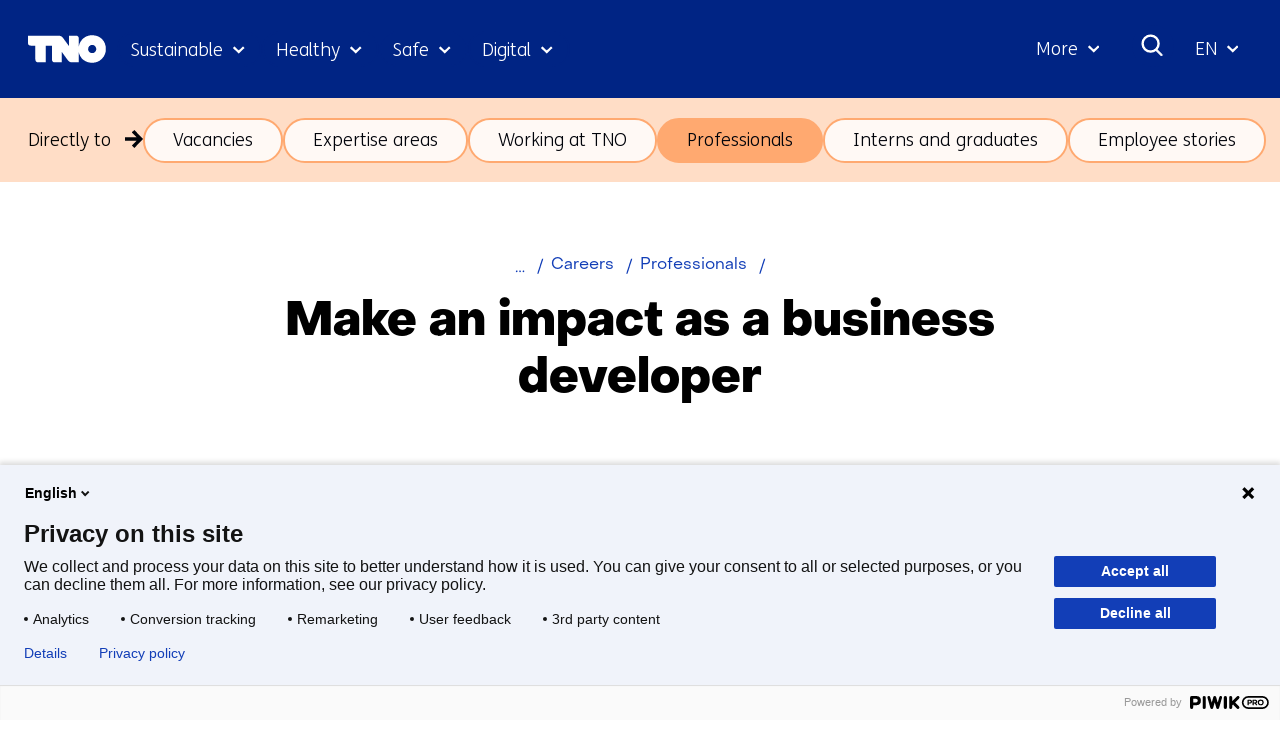

--- FILE ---
content_type: text/html; charset=utf-8
request_url: https://www.tno.nl/en/careers/professionals/business-developers/
body_size: 14497
content:
<!DOCTYPE html>
<html lang="en">
  <head prefix="og: http://ogp.me/ns# dcterms: http://purl.org/dc/terms/ overheid: http://standaarden.overheid.nl/owms/">
    <meta charset="utf-8">
    <meta name="viewport" content="initial-scale=1">
    <title>Working as a business developer | TNO</title>
    <link rel="apple-touch-icon" href="https://www.tno.nl/en/apple-touch-icon.png">
    <link rel="icon" href="https://www.tno.nl/en/favicon.png"><!--[if IE]>
          <link rel="shortcut icon" href="https://www.tno.nl/en/favicon.ico" />
          <![endif]-->
    <meta name="msapplication-TileColor" content="#ffffff">
    <meta name="msapplication-TileImage" content="/publish/varianten/2/favicons/256x256_tno_logo.png">
    <link rel="canonical" href="https://www.tno.nl/en/careers/professionals/business-developers/">
    <meta name="generator" content="iprox.">
    <link rel="author" href="mailto:iprox@infoprojects.nl">
    <meta name="description" content="Join TNO as a business developer and make an impact. Find out more about job and career opportunities, or view our vacancies.">
    <link rel="alternate" hreflang="en" href="https://www.tno.nl/en/careers/professionals/business-developers/">
    <link rel="alternate" hreflang="nl" href="https://www.tno.nl/nl/werken-bij-tno/professionals/business-developers/">
    <link rel="alternate" hreflang="x-default" href="https://www.tno.nl/en/careers/professionals/business-developers/">
    <link rel="alternate" type="text/xml" href="https://www.tno.nl/en/news-sitemap.xml">
    <meta property="og:locale" content="nl_NL">
    <meta property="og:title" content="Working as a business developer | TNO">
    <meta property="og:type" content="article">
    <meta property="og:site_name" content="tno.nl/en">
    <meta property="og:url" content="https://www.tno.nl/en/careers/professionals/business-developers/">
    <meta property="og:image" content="https://www.tno.nl/publish/varianten/2/tno_innovation_for_life.jpg">
    <meta property="og:image:height" content="1080">
    <meta property="og:image:width" content="1920">
    <meta property="og:description" content="Join TNO as a business developer and make an impact. Find out more about job and career opportunities, or view our vacancies.">
    <link media="all" rel="stylesheet" href="/views/css/fc90d8ea016c38b0756c18eb5c6778e1.css">
    <link rel="preload" href="/views/tno/fonts/ObjectSans/ObjectSans-Heavy.woff" as="font" type="font/woff" crossorigin="anonymous">
    <link rel="preload" href="/views/tno/fonts/ObjectSans/ObjectSans-Bold.woff" as="font" type="font/woff" crossorigin="anonymous">
    <link rel="preload" href="/views/tno/fonts/ObjectSans/ObjectSans-Regular.woff" as="font" type="font/woff" crossorigin="anonymous">
    <link rel="preload" href="/views/tno/fonts/FSMe/FSMe-Light.woff" as="font" type="font/woff" crossorigin="anonymous">
    <link media="all" rel="stylesheet" href="/views/css/0c9978912935d98eae4aeba9ef46f28a.css" class="id normalize">
    <link media="screen" rel="stylesheet" href="/views/css/74f5a3cfdbfb06f2226681ce75946bac.css">
    <link media="all" rel="stylesheet" href="/views/css/6dd982591fdbd4c1b31dd2bc85ec619f.css">
    <link rel="stylesheet" href="/aspx/read.aspx?AppIdt=globalcss&amp;ItmIdts=0,4998,1725,1724,5508,5508,1,18306,1783,1,4998&amp;VldIdts=0,5444,4998&amp;VarIdt=2">
    <script src="https://try.abtasty.com/ed39096f867c18f2c5fe55184da2c1b6.js"></script>
    <script src="/views/js/bc20e3f1102c9f335fe264923e479259.js"></script>
    <script><!--
window.piwikProTagmanagerId="1a1ec43b-059b-4a78-ba48-8f833800b51a";window.piwikProTagmanagerAddress="https://tno.containers.piwik.pro/";
//--></script>
    <script src="/views/js/0e07180d65d16016e7d53f55d7ab9f0b.js"></script>
    <script><!--
var requiredFields=requiredFields||[],requiredLabels=requiredLabels||[];
//--></script>
    <script><!--
window.dataLayer=window.dataLayer||[];window.dataLayer.push({firstPublicationDate:"20220518",modifiedDate:"20250210",pagetype:"article",unit:"EB"});
//--></script>
  <body class="vew-tno var-tno ipx-baseline rol-body main-has-layout-article header-has-layout-header footer-has-layout-footer left-aligned-list-images has-sub-navigation" data-breakpoints="[{&quot;className&quot;:&quot;vp-xlarge&quot;, &quot;minSize&quot;:1439, &quot;maxSize&quot;:99999},{&quot;className&quot;:&quot;vp-large&quot;, &quot;minSize&quot;:1023, &quot;maxSize&quot;:1439},{&quot;className&quot;:&quot;vp-medium&quot;, &quot;minSize&quot;:599, &quot;maxSize&quot;:1023},{&quot;className&quot;:&quot;vp-small&quot;, &quot;minSize&quot;:0, &quot;maxSize&quot;:599}]" data-elt-breakpoints="[{ &quot;sizes&quot;:[444, 888], &quot;classNames&quot;:[&quot;elt-small&quot;, &quot;elt-medium&quot;, &quot;elt-large&quot;], &quot;selector&quot;: &quot;.grid-blok&quot; }]"><!--Start Piwik pro tag manager-->
    <script><!--
(function(window,document,dataLayerName,id,piwikProTagmanagerAddress){function stgCreateCookie(a,b,c){var d="",e;c&&(e=new Date,e.setTime(e.getTime()+24*c*60*60*1e3),d="; expires="+e.toUTCString());document.cookie=a+"="+b+d+"; path=/"}var scripts,tags,isStgDebug,qP,qPString;window[dataLayerName]=window[dataLayerName]||[];window[dataLayerName].push({start:(new Date).getTime(),event:"stg.start"});scripts=document.getElementsByTagName("script")[0];tags=document.createElement("script");isStgDebug=(window.location.href.match("stg_debug")||document.cookie.match("stg_debug"))&&!window.location.href.match("stg_disable_debug");stgCreateCookie("stg_debug",isStgDebug?1:"",isStgDebug?14:-1);qP=[];dataLayerName!=="dataLayer"&&qP.push("data_layer_name="+dataLayerName);isStgDebug&&qP.push("stg_debug");qPString=qP.length>0?"?"+qP.join("&"):"";tags.async=!0;tags.src=piwikProTagmanagerAddress+id+".js"+qPString;scripts.parentNode.insertBefore(tags,scripts);!function(a,n,i){a[n]=a[n]||{};for(var c=0;c<i.length;c++)!function(i){a[n][i]=a[n][i]||{};a[n][i].api=a[n][i].api||function(){var a=[].slice.call(arguments,0);"string"==typeof a[0]&&window[dataLayerName].push({event:n+"."+i+":"+a[0],parameters:[].slice.call(arguments,1)})}}(i[c])}(window,"ppms",["tm","cm"])})(window,document,"dataLayer",window.piwikProTagmanagerId,window.piwikProTagmanagerAddress);
//--></script><!--End Piwik pro tag manager-->
    <div id="canvas" class="canvas article" data-ipx-pagetype="{&quot;alias&quot;:&quot;article&quot;}">
      <header data-ipx-pagetype="{&quot;alias&quot;:&quot;header&quot;}"><!--googleoff: all-->
        <div class="skiplink-wrapper skiplink-forward"><a class="skiplink visuallyhidden focusable" id="content-start_back" href="#content-start">Skip to the content</a></div>
        <div class="header rol-sectie-header grid-wrapper">
          <div class="grid-container grid-header">
            <div id="zone_1724_header-nav" class="grid-zone z-header-nav z-rol-header-nav is-fullwidth-zone">
              <div class="grid-row header-nav-main">
                <div class="header-nav-topbar"><button class="header-nav-menubutton" aria-expanded="false" aria-controls="header-nav-menu" aria-label="Menu in/uitklappen"></button>
                  <div class="grid-blok rol-site-logo type-site-logo" id="Block_32010">
                    <div class="grid-element">
                      <div class="grid-edge"><a href="https://www.tno.nl/en/"><span class="logo-with-payoff iprox-image iprox-content"><img loading="lazy" src="/publish/pages/1547/tno-ifl.svg" width="232" height="40" alt="" data-id="1547" id="img_pagvld_18680_0" class="img-vector img_pagvld_18680_0" srcset="/publish/pages/1547/tno-ifl.svg 232w" sizes="100vw"></span><span class="logo-only iprox-image iprox-content"><img loading="lazy" src="/publish/pages/1547/tno.svg" width="117" height="40" alt="" data-id="1547" id="img_pagvld_18681_0" class="img-vector img_pagvld_18681_0" srcset="/publish/pages/1547/tno.svg 117w" sizes="100vw"></span></a></div>
                    </div>
                  </div>
                  <div class="grid-blok rol-collapsable-search type-collapsable-search">
                    <div class="grid-element">
                      <div class="grid-edge">
                        <div class="grid-inside"><button class="collapsebutton" aria-expanded="false" aria-controls="collapsable-search" aria-label="Search"></button>
                          <div hidden id="collapsable-search" class="collapsable-search">
                            <form action="https://www.tno.nl/en/search/" method="get" novalidate><label for="searchbox-32360">What are you searching for?</label><input type="text" name="zoeken_term" id="searchbox-32360" placeholder="What are you searching for?" data-searchconfig="{&quot;itmIdt&quot;:1783}"><button type="submit"><span>Search</span></button></form>
                          </div>
                        </div>
                      </div>
                    </div>
                  </div>
                  <div class="grid-blok rol-language-switch type-language-switch">
                    <div class="grid-element">
                      <div class="grid-edge">
                        <div class="grid-inside"><button aria-expanded="false" aria-controls="langswitch-header-topbar"><span class="langswitch-selected-label">Geselecteerde taal: </span><span class="langswitch-selected-value"><abbr title="English">EN</abbr></span></button>
                          <ul hidden id="langswitch-header-topbar">
                            <li aria-current="true"><a href="#"><span>English</span></a>
                            <li><a lang="nl" href="https://www.tno.nl/nl/werken-bij-tno/professionals/business-developers/"><span>Nederlands</span></a>
                          </ul>
                        </div>
                      </div>
                    </div>
                  </div>
                </div>
                <div id="header-nav-menu" class="header-nav-menuparts">
                  <div class="grid-blok rol-primary-navigation type-primary-navigation" id="Block_32012">
                    <div class="grid-element">
                      <div class="grid-edge">
                        <nav aria-label="Thema's">
                          <ul class="header-themes">
                            <li class="theme-sustainable"><button type="button" aria-expanded="false" aria-controls="navmenu-6031277">Sustainable</button>
                              <div id="navmenu-6031277" hidden class="subnavigatie level-2 bl-dropdown-menu drpdwn-mnu"><button class="navigation-list-previous" aria-controls="nav-list-6031277" tabindex="-1" aria-label="Vorige navigatie onderdelen"></button>
                                <div id="nav-list-6031277" class="navigation-list-container">
                                  <ul class="navigation-list">
                                    <li><a href="https://www.tno.nl/en/sustainable/circular-industrial-construction/">Circular and industrial construction</a><button type="button" aria-expanded="false" aria-controls="navmenu-6031297">Circular and industrial construction</button>
                                      <div id="navmenu-6031297" hidden class="subnavigatie level-3 bl-dropdown-menu drpdwn-mnu"><button class="back-link">terug</button><button class="navigation-list-previous" aria-controls="nav-list-6031297" tabindex="-1" aria-label="Vorige navigatie onderdelen"></button>
                                        <div id="nav-list-6031297" class="navigation-list-container">
                                          <ul class="navigation-list">
                                            <li><a href="https://www.tno.nl/en/sustainable/circular-industrial-construction/bio-based-building-materials-market/">Bio-based building materials</a>
                                            <li><a href="https://www.tno.nl/en/sustainable/circular-industrial-construction/building-materials/">Building materials</a>
                                            <li><a href="https://www.tno.nl/en/sustainable/circular-industrial-construction/industrial-construction/">Industrial and conceptual construction</a>
                                            <li><a href="https://www.tno.nl/en/sustainable/circular-industrial-construction/building-safe-efficient-care-building/">Safe efficient care building</a>
                                            <li><a href="https://www.tno.nl/en/sustainable/circular-industrial-construction/foundation-problems/">Safety of buildings</a>
                                            <li><a href="https://www.tno.nl/en/sustainable/circular-industrial-construction/asset-lifecycle-information-management/">Asset lifecycle information management</a>
                                          </ul><a href="https://www.tno.nl/en/sustainable/circular-industrial-construction/" class="subject-link">Go to Circular and industrial construction</a>
                                        </div><button class="navigation-list-following" aria-controls="nav-list-6031297" tabindex="-1" aria-label="Meer navigatie onderdelen"></button>
                                      </div>
                                    <li><a href="https://www.tno.nl/en/sustainable/earth-observation/">Earth observation</a><button type="button" aria-expanded="false" aria-controls="navmenu-6031386">Earth observation</button>
                                      <div id="navmenu-6031386" hidden class="subnavigatie level-3 bl-dropdown-menu drpdwn-mnu"><button class="back-link">terug</button><button class="navigation-list-previous" aria-controls="nav-list-6031386" tabindex="-1" aria-label="Vorige navigatie onderdelen"></button>
                                        <div id="nav-list-6031386" class="navigation-list-container">
                                          <ul class="navigation-list">
                                            <li><a href="https://www.tno.nl/en/sustainable/earth-observation/tango-satellite/">TANGO satellite</a>
                                            <li><a href="https://www.tno.nl/en/sustainable/earth-observation/tropomi/">TROPOMI</a>
                                            <li><a href="https://www.tno.nl/en/sustainable/earth-observation/earthcare/">EarthCARE</a>
                                            <li><a href="https://www.tno.nl/en/sustainable/earth-observation/clear-air-consortium/">Clear Air consortium</a>
                                            <li><a href="https://www.tno.nl/en/sustainable/earth-observation/sentinel-5/">Sentinel-5</a>
                                          </ul><a href="https://www.tno.nl/en/sustainable/earth-observation/" class="subject-link">Go to Earth observation</a>
                                        </div><button class="navigation-list-following" aria-controls="nav-list-6031386" tabindex="-1" aria-label="Meer navigatie onderdelen"></button>
                                      </div>
                                    <li><a href="https://www.tno.nl/en/sustainable/energy-built-environment/">Energy in the built environment</a><button type="button" aria-expanded="false" aria-controls="navmenu-6031310">Energy in the built environment</button>
                                      <div id="navmenu-6031310" hidden class="subnavigatie level-3 bl-dropdown-menu drpdwn-mnu"><button class="back-link">terug</button><button class="navigation-list-previous" aria-controls="nav-list-6031310" tabindex="-1" aria-label="Vorige navigatie onderdelen"></button>
                                        <div id="nav-list-6031310" class="navigation-list-container">
                                          <ul class="navigation-list">
                                            <li><a href="https://www.tno.nl/en/sustainable/energy-built-environment/accelerating-towards-climate-neutral/">Accelerating towards a climate-neutral built environment</a>
                                            <li><a href="https://www.tno.nl/en/sustainable/energy-built-environment/energy-storage/">Energy storage</a>
                                            <li><a href="https://www.tno.nl/en/sustainable/energy-built-environment/heating-cooling-systems/">Heating and cooling systems</a>
                                            <li><a href="https://www.tno.nl/en/sustainable/energy-built-environment/monitoring-energy-performance/">Monitoring installations, components, and energy</a>
                                            <li><a href="https://www.tno.nl/en/sustainable/energy-built-environment/greenhouse-horticulture/">Greenhouse horticulture</a>
                                          </ul><a href="https://www.tno.nl/en/sustainable/energy-built-environment/" class="subject-link">Go to Energy in the built environment</a>
                                        </div><button class="navigation-list-following" aria-controls="nav-list-6031310" tabindex="-1" aria-label="Meer navigatie onderdelen"></button>
                                      </div>
                                    <li><a href="https://www.tno.nl/en/sustainable/energy-supply/">Energy supply</a><button type="button" aria-expanded="false" aria-controls="navmenu-6031291">Energy supply</button>
                                      <div id="navmenu-6031291" hidden class="subnavigatie level-3 bl-dropdown-menu drpdwn-mnu"><button class="back-link">terug</button><button class="navigation-list-previous" aria-controls="nav-list-6031291" tabindex="-1" aria-label="Vorige navigatie onderdelen"></button>
                                        <div id="nav-list-6031291" class="navigation-list-container">
                                          <ul class="navigation-list">
                                            <li><a href="https://www.tno.nl/en/sustainable/energy-supply/solar-applications/">Solar applications</a>
                                            <li><a href="https://www.tno.nl/en/sustainable/energy-supply/sustainable-solar-panels/">Sustainable solar panels</a>
                                            <li><a href="https://www.tno.nl/en/sustainable/energy-supply/solar-device-technology/">Solar device technology</a>
                                            <li><a href="https://www.tno.nl/en/sustainable/energy-supply/accelerating-offshore-wind-farms/">Accelerating offshore wind farms</a>
                                            <li><a href="https://www.tno.nl/en/sustainable/energy-supply/energy-systems-transition/">Energy systems transition</a>
                                          </ul><a href="https://www.tno.nl/en/sustainable/energy-supply/" class="subject-link">Go to Energy supply</a>
                                        </div><button class="navigation-list-following" aria-controls="nav-list-6031291" tabindex="-1" aria-label="Meer navigatie onderdelen"></button>
                                      </div>
                                    <li><a href="https://www.tno.nl/en/sustainable/industry/">Industry</a><button type="button" aria-expanded="false" aria-controls="navmenu-6031289">Industry</button>
                                      <div id="navmenu-6031289" hidden class="subnavigatie level-3 bl-dropdown-menu drpdwn-mnu"><button class="back-link">terug</button><button class="navigation-list-previous" aria-controls="nav-list-6031289" tabindex="-1" aria-label="Vorige navigatie onderdelen"></button>
                                        <div id="nav-list-6031289" class="navigation-list-container">
                                          <ul class="navigation-list">
                                            <li><a href="https://www.tno.nl/en/sustainable/industry/circular-feedstock-processes/">Circular feedstock processes</a>
                                            <li><a href="https://www.tno.nl/en/sustainable/industry/carbon-neutral-industry/">Carbon neutral industry</a>
                                            <li><a href="https://www.tno.nl/en/sustainable/industry/sustainable-materials/">Sustainable materials</a>
                                            <li><a href="https://www.tno.nl/en/sustainable/industry/energy-infrastructure/">Energy infrastructure</a>
                                          </ul><a href="https://www.tno.nl/en/sustainable/industry/" class="subject-link">Go to Industry</a>
                                        </div><button class="navigation-list-following" aria-controls="nav-list-6031289" tabindex="-1" aria-label="Meer navigatie onderdelen"></button>
                                      </div>
                                    <li><a href="https://www.tno.nl/en/sustainable/infrastructure/">Infrastructure</a><button type="button" aria-expanded="false" aria-controls="navmenu-6031311">Infrastructure</button>
                                      <div id="navmenu-6031311" hidden class="subnavigatie level-3 bl-dropdown-menu drpdwn-mnu"><button class="back-link">terug</button><button class="navigation-list-previous" aria-controls="nav-list-6031311" tabindex="-1" aria-label="Vorige navigatie onderdelen"></button>
                                        <div id="nav-list-6031311" class="navigation-list-container">
                                          <ul class="navigation-list">
                                            <li><a href="https://www.tno.nl/en/sustainable/infrastructure/prolonging-service-life-concrete/">Concrete structures</a>
                                            <li><a href="https://www.tno.nl/en/sustainable/infrastructure/service-life-maintenance-infrastructure/">Wet infrastructure</a>
                                            <li><a href="https://www.tno.nl/en/sustainable/infrastructure/asphalt/">Road structures</a>
                                          </ul><a href="https://www.tno.nl/en/sustainable/infrastructure/" class="subject-link">Go to Infrastructure</a>
                                        </div><button class="navigation-list-following" aria-controls="nav-list-6031311" tabindex="-1" aria-label="Meer navigatie onderdelen"></button>
                                      </div>
                                    <li><a href="https://www.tno.nl/en/sustainable/liveable-cities-regions/">Liveable cities and regions</a><button type="button" aria-expanded="false" aria-controls="navmenu-6031307">Liveable cities and regions</button>
                                      <div id="navmenu-6031307" hidden class="subnavigatie level-3 bl-dropdown-menu drpdwn-mnu"><button class="back-link">terug</button><button class="navigation-list-previous" aria-controls="nav-list-6031307" tabindex="-1" aria-label="Vorige navigatie onderdelen"></button>
                                        <div id="nav-list-6031307" class="navigation-list-container">
                                          <ul class="navigation-list">
                                            <li><a href="https://www.tno.nl/en/sustainable/liveable-cities-regions/climate-adaptive-transport/">Climate-adaptive cities and transport</a>
                                            <li><a href="https://www.tno.nl/en/sustainable/liveable-cities-regions/zero-emission-urban-mobility/">Zero emission urban mobility</a>
                                            <li><a href="https://www.tno.nl/en/sustainable/liveable-cities-regions/mobility-transition/">Mobility transition</a>
                                            <li><a href="https://www.tno.nl/en/sustainable/liveable-cities-regions/urban-space/">Urban space</a>
                                          </ul><a href="https://www.tno.nl/en/sustainable/liveable-cities-regions/" class="subject-link">Go to Liveable cities and regions</a>
                                        </div><button class="navigation-list-following" aria-controls="nav-list-6031307" tabindex="-1" aria-label="Meer navigatie onderdelen"></button>
                                      </div>
                                    <li><a href="https://www.tno.nl/en/sustainable/maritime-offshore/">Maritime and offshore</a><button type="button" aria-expanded="false" aria-controls="navmenu-6031312">Maritime and offshore</button>
                                      <div id="navmenu-6031312" hidden class="subnavigatie level-3 bl-dropdown-menu drpdwn-mnu"><button class="back-link">terug</button><button class="navigation-list-previous" aria-controls="nav-list-6031312" tabindex="-1" aria-label="Vorige navigatie onderdelen"></button>
                                        <div id="nav-list-6031312" class="navigation-list-container">
                                          <ul class="navigation-list">
                                            <li><a href="https://www.tno.nl/en/sustainable/maritime-offshore/renewable-energy-production/">Offshore renewable energy production</a>
                                            <li><a href="https://www.tno.nl/en/sustainable/maritime-offshore/ship-safety-structures/">Ship materials and structures</a>
                                            <li><a href="https://www.tno.nl/en/sustainable/maritime-offshore/transition-sustainable-shipping/">The transition to sustainable shipping</a>
                                          </ul><a href="https://www.tno.nl/en/sustainable/maritime-offshore/" class="subject-link">Go to Maritime and offshore</a>
                                        </div><button class="navigation-list-following" aria-controls="nav-list-6031312" tabindex="-1" aria-label="Meer navigatie onderdelen"></button>
                                      </div>
                                    <li><a href="https://www.tno.nl/en/sustainable/mobility-logistics/">Mobility and logistics</a><button type="button" aria-expanded="false" aria-controls="navmenu-6031299">Mobility and logistics</button>
                                      <div id="navmenu-6031299" hidden class="subnavigatie level-3 bl-dropdown-menu drpdwn-mnu"><button class="back-link">terug</button><button class="navigation-list-previous" aria-controls="nav-list-6031299" tabindex="-1" aria-label="Vorige navigatie onderdelen"></button>
                                        <div id="nav-list-6031299" class="navigation-list-container">
                                          <ul class="navigation-list">
                                            <li><a href="https://www.tno.nl/en/sustainable/mobility-logistics/batteries/">Batteries</a>
                                            <li><a href="https://www.tno.nl/en/sustainable/mobility-logistics/energy-management/">Energy management</a>
                                            <li><a href="https://www.tno.nl/en/sustainable/mobility-logistics/fuel-cell/">Fuel cell</a>
                                            <li><a href="https://www.tno.nl/en/sustainable/mobility-logistics/hydrogen-combustion-engines/">Hydrogen engines</a>
                                            <li><a href="https://www.tno.nl/en/sustainable/mobility-logistics/monitoring-actual-emissions/">Practical emission measurements</a>
                                            <li><a href="https://www.tno.nl/en/sustainable/mobility-logistics/zero-emission/">Sustainable logistics</a>
                                            <li><a href="https://www.tno.nl/en/sustainable/mobility-logistics/transition-co2-neutral-mobility-2050/">Transition co2 neutral mobility 2050</a>
                                            <li><a href="https://www.tno.nl/en/sustainable/mobility-logistics/sustainable-mobility/">Sustainable mobility</a>
                                          </ul><a href="https://www.tno.nl/en/sustainable/mobility-logistics/" class="subject-link">Go to Mobility and logistics</a>
                                        </div><button class="navigation-list-following" aria-controls="nav-list-6031299" tabindex="-1" aria-label="Meer navigatie onderdelen"></button>
                                      </div>
                                    <li><a href="https://www.tno.nl/en/sustainable/subsurface/">Subsurface</a><button type="button" aria-expanded="false" aria-controls="navmenu-6031290">Subsurface</button>
                                      <div id="navmenu-6031290" hidden class="subnavigatie level-3 bl-dropdown-menu drpdwn-mnu"><button class="back-link">terug</button><button class="navigation-list-previous" aria-controls="nav-list-6031290" tabindex="-1" aria-label="Vorige navigatie onderdelen"></button>
                                        <div id="nav-list-6031290" class="navigation-list-container">
                                          <ul class="navigation-list">
                                            <li><a href="https://www.tno.nl/en/sustainable/subsurface/geo-energy/">Geo energy</a>
                                            <li><a href="https://www.tno.nl/en/sustainable/subsurface/future-proof-land-use/">Future-proof land use</a>
                                            <li><a href="https://www.tno.nl/en/sustainable/subsurface/raw-materials/">Raw materials</a>
                                            <li><a href="https://www.tno.nl/en/sustainable/subsurface/groundwater-stewardship/">Groundwater stewardship</a>
                                          </ul><a href="https://www.tno.nl/en/sustainable/subsurface/" class="subject-link">Go to Subsurface</a>
                                        </div><button class="navigation-list-following" aria-controls="nav-list-6031290" tabindex="-1" aria-label="Meer navigatie onderdelen"></button>
                                      </div>
                                    <li><a href="https://www.tno.nl/en/sustainable/system-solutions-environment/">System solutions and environment</a><button type="button" aria-expanded="false" aria-controls="navmenu-6031298">System solutions and environment</button>
                                      <div id="navmenu-6031298" hidden class="subnavigatie level-3 bl-dropdown-menu drpdwn-mnu"><button class="back-link">terug</button><button class="navigation-list-previous" aria-controls="nav-list-6031298" tabindex="-1" aria-label="Vorige navigatie onderdelen"></button>
                                        <div id="nav-list-6031298" class="navigation-list-container">
                                          <ul class="navigation-list">
                                            <li><a href="https://www.tno.nl/en/sustainable/system-solutions-environment/climate-air-quality/">Climate and air quality</a>
                                            <li><a href="https://www.tno.nl/en/sustainable/system-solutions-environment/net-zero-energy-solutions/">Net zero energy solutions</a>
                                            <li><a href="https://www.tno.nl/en/sustainable/system-solutions-environment/social-innovation/">Social innovation</a>
                                            <li><a href="https://www.tno.nl/en/sustainable/system-solutions-environment/transition-pathways/">Transition pathways</a>
                                          </ul><a href="https://www.tno.nl/en/sustainable/system-solutions-environment/" class="subject-link">Go to System solutions and environment</a>
                                        </div><button class="navigation-list-following" aria-controls="nav-list-6031298" tabindex="-1" aria-label="Meer navigatie onderdelen"></button>
                                      </div>
                                  </ul><a href="https://www.tno.nl/en/sustainable/" class="subject-link">Go to Sustainable</a>
                                </div><button class="navigation-list-following" aria-controls="nav-list-6031277" tabindex="-1" aria-label="Meer navigatie onderdelen"></button>
                              </div>
                            <li class="theme-health"><button type="button" aria-expanded="false" aria-controls="navmenu-6031278">Healthy</button>
                              <div id="navmenu-6031278" hidden class="subnavigatie level-2 bl-dropdown-menu drpdwn-mnu"><button class="navigation-list-previous" aria-controls="nav-list-6031278" tabindex="-1" aria-label="Vorige navigatie onderdelen"></button>
                                <div id="nav-list-6031278" class="navigation-list-container">
                                  <ul class="navigation-list">
                                    <li><a href="https://www.tno.nl/en/healthy/efficient-drug-development/">Efficient drug development</a><button type="button" aria-expanded="false" aria-controls="navmenu-6031313">Efficient drug development</button>
                                      <div id="navmenu-6031313" hidden class="subnavigatie level-3 bl-dropdown-menu drpdwn-mnu"><button class="back-link">terug</button><button class="navigation-list-previous" aria-controls="nav-list-6031313" tabindex="-1" aria-label="Vorige navigatie onderdelen"></button>
                                        <div id="nav-list-6031313" class="navigation-list-container">
                                          <ul class="navigation-list">
                                            <li><a href="https://www.tno.nl/en/healthy/efficient-drug-development/preclinical-adme/">Preclinical ADME</a>
                                            <li><a href="https://www.tno.nl/en/healthy/efficient-drug-development/data-driven-drug-discovery/">Data driven drug discovery</a>
                                            <li><a href="https://www.tno.nl/en/healthy/efficient-drug-development/advanced-microtracer-studies/">Advanced microtracer studies</a>
                                            <li><a href="https://www.tno.nl/en/healthy/efficient-drug-development/translational-preclinical-efficacy/">Translational preclinical efficacy models</a>
                                            <li><a href="https://www.tno.nl/en/healthy/efficient-drug-development/functional-biomarkers/">Functional biomarkers</a>
                                            <li><a href="https://www.tno.nl/en/healthy/efficient-drug-development/vitro-platforms/">In-vitro platforms</a>
                                          </ul><a href="https://www.tno.nl/en/healthy/efficient-drug-development/" class="subject-link">Go to Efficient drug development</a>
                                        </div><button class="navigation-list-following" aria-controls="nav-list-6031313" tabindex="-1" aria-label="Meer navigatie onderdelen"></button>
                                      </div>
                                    <li><a href="https://www.tno.nl/en/healthy/health-lifestyle/">Health and lifestyle</a><button type="button" aria-expanded="false" aria-controls="navmenu-6031330">Health and lifestyle</button>
                                      <div id="navmenu-6031330" hidden class="subnavigatie level-3 bl-dropdown-menu drpdwn-mnu"><button class="back-link">terug</button><button class="navigation-list-previous" aria-controls="nav-list-6031330" tabindex="-1" aria-label="Vorige navigatie onderdelen"></button>
                                        <div id="nav-list-6031330" class="navigation-list-container">
                                          <ul class="navigation-list">
                                            <li><a href="https://www.tno.nl/en/healthy/health-lifestyle/consumer-health-personal-care/">Consumer health and personal care</a>
                                            <li><a href="https://www.tno.nl/en/healthy/health-lifestyle/gut-health/">Gut health</a>
                                            <li><a href="https://www.tno.nl/en/healthy/health-lifestyle/food-compounds-health-promotion/">Food allergy risk assessment</a>
                                            <li><a href="https://www.tno.nl/en/healthy/health-lifestyle/microbial-safety-hygiene/">Microbial safety and hygiene</a>
                                            <li><a href="https://www.tno.nl/en/healthy/health-lifestyle/personalised-lifestyle-resilience/">Personalised lifestyle and resilience</a>
                                            <li><a href="https://www.tno.nl/en/healthy/health-lifestyle/women-health/">Women's health</a>
                                          </ul><a href="https://www.tno.nl/en/healthy/health-lifestyle/" class="subject-link">Go to Health and lifestyle</a>
                                        </div><button class="navigation-list-following" aria-controls="nav-list-6031330" tabindex="-1" aria-label="Meer navigatie onderdelen"></button>
                                      </div>
                                    <li><a href="https://www.tno.nl/en/healthy/digital-health/">Digital health</a><button type="button" aria-expanded="false" aria-controls="navmenu-6031317">Digital health</button>
                                      <div id="navmenu-6031317" hidden class="subnavigatie level-3 bl-dropdown-menu drpdwn-mnu"><button class="back-link">terug</button><button class="navigation-list-previous" aria-controls="nav-list-6031317" tabindex="-1" aria-label="Vorige navigatie onderdelen"></button>
                                        <div id="nav-list-6031317" class="navigation-list-container">
                                          <ul class="navigation-list">
                                            <li><a href="https://www.tno.nl/en/healthy/digital-health/patient-centric-measurements-trials/">Patient centric measurements and trials</a>
                                            <li><a href="https://www.tno.nl/en/healthy/digital-health/health-data-management-modelling/">Health data management and modelling</a>
                                            <li><a href="https://www.tno.nl/en/healthy/digital-health/health-applications/">Health applications</a>
                                            <li><a href="https://www.tno.nl/en/healthy/digital-health/health-work-ai-lab/">Health and Work AI Lab</a>
                                            <li><a href="https://www.tno.nl/en/healthy/digital-health/health-innovation-venue-enterprises/">Health Innovation Venue for Enterprises</a>
                                          </ul><a href="https://www.tno.nl/en/healthy/digital-health/" class="subject-link">Go to Digital health</a>
                                        </div><button class="navigation-list-following" aria-controls="nav-list-6031317" tabindex="-1" aria-label="Meer navigatie onderdelen"></button>
                                      </div>
                                    <li><a href="https://www.tno.nl/en/healthy/youth-health/">Youth health</a><button type="button" aria-expanded="false" aria-controls="navmenu-6031315">Youth health</button>
                                      <div id="navmenu-6031315" hidden class="subnavigatie level-3 bl-dropdown-menu drpdwn-mnu"><button class="back-link">terug</button><button class="navigation-list-previous" aria-controls="nav-list-6031315" tabindex="-1" aria-label="Vorige navigatie onderdelen"></button>
                                        <div id="nav-list-6031315" class="navigation-list-container">
                                          <ul class="navigation-list">
                                            <li><a href="https://www.tno.nl/en/healthy/youth-health/first-1000-days/">First 1000 days</a>
                                            <li><a href="https://www.tno.nl/en/healthy/youth-health/resilient-youth-parents/">Resilient youth and parents</a>
                                            <li><a href="https://www.tno.nl/en/healthy/youth-health/i-jgz/">I-JGZ</a>
                                            <li><a href="https://www.tno.nl/en/healthy/youth-health/transformation-professionalisation/">Transformation, professionalisation and implementation</a>
                                            <li><a href="https://www.tno.nl/en/healthy/youth-health/personalised-prevention-care/">Personalised prevention and health</a>
                                            <li><a href="https://www.tno.nl/en/healthy/youth-health/youth-growing-up-healthy-safe-ample/">Youth: growing up healthy, safe, and with ample opportunities</a>
                                            <li><a href="https://www.tno.nl/en/healthy/youth-health/early-metabolic-health/">Early metabolic health</a>
                                          </ul><a href="https://www.tno.nl/en/healthy/youth-health/" class="subject-link">Go to Youth health</a>
                                        </div><button class="navigation-list-following" aria-controls="nav-list-6031315" tabindex="-1" aria-label="Meer navigatie onderdelen"></button>
                                      </div>
                                    <li><a href="https://www.tno.nl/en/healthy/work-health/">Work health</a><button type="button" aria-expanded="false" aria-controls="navmenu-6031314">Work health</button>
                                      <div id="navmenu-6031314" hidden class="subnavigatie level-3 bl-dropdown-menu drpdwn-mnu"><button class="back-link">terug</button><button class="navigation-list-previous" aria-controls="nav-list-6031314" tabindex="-1" aria-label="Vorige navigatie onderdelen"></button>
                                        <div id="nav-list-6031314" class="navigation-list-container">
                                          <ul class="navigation-list">
                                            <li><a href="https://www.tno.nl/en/healthy/work-health/inclusive-work/">Inclusive work</a>
                                            <li><a href="https://www.tno.nl/en/healthy/work-health/smart-work/">Smart work</a>
                                            <li><a href="https://www.tno.nl/en/healthy/work-health/labour-market-innovation/">Labour market innovation</a>
                                            <li><a href="https://www.tno.nl/en/healthy/work-health/work-changes-wellbeing/">Work changes and wellbeing</a>
                                            <li><a href="https://www.tno.nl/en/healthy/work-health/occupational-exposome/">Occupational exposome</a>
                                            <li><a href="https://www.tno.nl/en/healthy/work-health/occupational-safety-innovation/">Occupational safety innovation</a>
                                            <li><a href="https://www.tno.nl/en/healthy/work-health/safe-chemical-innovation/">Safe chemical innovation</a>
                                            <li><a href="https://www.tno.nl/en/healthy/work-health/monitor-foresight/">Monitor and foresight</a>
                                            <li><a href="https://www.tno.nl/en/healthy/work-health/healthy-living-environment/">Healthy living environment</a>
                                            <li><a href="https://www.tno.nl/en/healthy/work-health/healthy-safe-productive-working/">Healthy, safe and productive working</a>
                                            <li><a href="https://www.tno.nl/en/healthy/work-health/skills/">Skills</a>
                                          </ul><a href="https://www.tno.nl/en/healthy/work-health/" class="subject-link">Go to Work health</a>
                                        </div><button class="navigation-list-following" aria-controls="nav-list-6031314" tabindex="-1" aria-label="Meer navigatie onderdelen"></button>
                                      </div>
                                    <li><a href="https://www.tno.nl/en/healthy/medical-devices/">Medical devices</a><button type="button" aria-expanded="false" aria-controls="navmenu-6031309">Medical devices</button>
                                      <div id="navmenu-6031309" hidden class="subnavigatie level-3 bl-dropdown-menu drpdwn-mnu"><button class="back-link">terug</button><button class="navigation-list-previous" aria-controls="nav-list-6031309" tabindex="-1" aria-label="Vorige navigatie onderdelen"></button>
                                        <div id="nav-list-6031309" class="navigation-list-container">
                                          <ul class="navigation-list">
                                            <li><a href="https://www.tno.nl/en/healthy/medical-devices/tomca-tissue-optical-analysis-wearable/">TOMCA: tissue-optical analysis of wearable medical sensors</a>
                                            <li><a href="https://www.tno.nl/en/healthy/medical-devices/iput-integrated-photonic-ultrasound/">IPUT® The Integrated Photonic Ultrasound Transducer</a>
                                          </ul><a href="https://www.tno.nl/en/healthy/medical-devices/" class="subject-link">Go to Medical devices</a>
                                        </div><button class="navigation-list-following" aria-controls="nav-list-6031309" tabindex="-1" aria-label="Meer navigatie onderdelen"></button>
                                      </div>
                                    <li><a href="https://www.tno.nl/en/healthy/flexibele-en-vrije-vorm-producten/">Flexible and free-form products</a><button type="button" aria-expanded="false" aria-controls="navmenu-6031292">Flexible and free-form products</button>
                                      <div id="navmenu-6031292" hidden class="subnavigatie level-3 bl-dropdown-menu drpdwn-mnu"><button class="back-link">terug</button><button class="navigation-list-previous" aria-controls="nav-list-6031292" tabindex="-1" aria-label="Vorige navigatie onderdelen"></button>
                                        <div id="nav-list-6031292" class="navigation-list-container">
                                          <ul class="navigation-list">
                                            <li><a href="https://www.tno.nl/en/healthy/flexibele-en-vrije-vorm-producten/flexible-free-form-products/">Our expertise in flexible and free-form products</a>
                                            <li><a href="https://www.tno.nl/en/healthy/flexibele-en-vrije-vorm-producten/3d-printing-flexible-production/">3D printing for flexible production of personalised medicine</a>
                                            <li><a href="https://www.tno.nl/en/healthy/flexibele-en-vrije-vorm-producten/future-3d-printed-food/">The future of 3D-printed food made possible</a>
                                          </ul><a href="https://www.tno.nl/en/healthy/flexibele-en-vrije-vorm-producten/" class="subject-link">Go to Flexible and free-form products</a>
                                        </div><button class="navigation-list-following" aria-controls="nav-list-6031292" tabindex="-1" aria-label="Meer navigatie onderdelen"></button>
                                      </div>
                                  </ul><a href="https://www.tno.nl/en/healthy/" class="subject-link">Go to Healthy</a>
                                </div><button class="navigation-list-following" aria-controls="nav-list-6031278" tabindex="-1" aria-label="Meer navigatie onderdelen"></button>
                              </div>
                            <li class="theme-safety"><button type="button" aria-expanded="false" aria-controls="navmenu-6031279">Safe</button>
                              <div id="navmenu-6031279" hidden class="subnavigatie level-2 bl-dropdown-menu drpdwn-mnu"><button class="navigation-list-previous" aria-controls="nav-list-6031279" tabindex="-1" aria-label="Vorige navigatie onderdelen"></button>
                                <div id="nav-list-6031279" class="navigation-list-container">
                                  <ul class="navigation-list">
                                    <li><a href="https://www.tno.nl/en/safe/autonomous-abilities/">Autonomous abilities</a><button type="button" aria-expanded="false" aria-controls="navmenu-6031372">Autonomous abilities</button>
                                      <div id="navmenu-6031372" hidden class="subnavigatie level-3 bl-dropdown-menu drpdwn-mnu"><button class="back-link">terug</button><button class="navigation-list-previous" aria-controls="nav-list-6031372" tabindex="-1" aria-label="Vorige navigatie onderdelen"></button>
                                        <div id="nav-list-6031372" class="navigation-list-container">
                                          <ul class="navigation-list">
                                            <li><a href="https://www.tno.nl/en/safe/autonomous-abilities/robotica/">Robotica</a>
                                          </ul><a href="https://www.tno.nl/en/safe/autonomous-abilities/" class="subject-link">Go to Autonomous abilities</a>
                                        </div><button class="navigation-list-following" aria-controls="nav-list-6031372" tabindex="-1" aria-label="Meer navigatie onderdelen"></button>
                                      </div>
                                    <li><a href="https://www.tno.nl/en/safe/decisive-decision-making/">Decisive decision making</a><button type="button" aria-expanded="false" aria-controls="navmenu-6031373">Decisive decision making</button>
                                      <div id="navmenu-6031373" hidden class="subnavigatie level-3 bl-dropdown-menu drpdwn-mnu"><button class="back-link">terug</button><button class="navigation-list-previous" aria-controls="nav-list-6031373" tabindex="-1" aria-label="Vorige navigatie onderdelen"></button>
                                        <div id="nav-list-6031373" class="navigation-list-container">
                                          <ul class="navigation-list">
                                            <li><a href="https://www.tno.nl/en/safe/decisive-decision-making/adaptive-learning-architectures/">Adaptive learning architectures</a>
                                            <li><a href="https://www.tno.nl/en/safe/decisive-decision-making/desdemona-ultimate-motion-simulator/">Desdemona: The ultimate motion simulator</a>
                                            <li><a href="https://www.tno.nl/en/safe/decisive-decision-making/effective-efficient-flexible-armed/">Effective, efficient and flexible armed forces</a>
                                            <li><a href="https://www.tno.nl/en/safe/decisive-decision-making/carpet-computer-aided-radar-performance/">CARPET: computer-aided radar performance evaluation tool</a>
                                          </ul><a href="https://www.tno.nl/en/safe/decisive-decision-making/" class="subject-link">Go to Decisive decision making</a>
                                        </div><button class="navigation-list-following" aria-controls="nav-list-6031373" tabindex="-1" aria-label="Meer navigatie onderdelen"></button>
                                      </div>
                                    <li><a href="https://www.tno.nl/en/safe/integrated-air-missile-defence/">Integrated air and missile defence</a><button type="button" aria-expanded="false" aria-controls="navmenu-6031374">Integrated air and missile defence</button>
                                      <div id="navmenu-6031374" hidden class="subnavigatie level-3 bl-dropdown-menu drpdwn-mnu"><button class="back-link">terug</button><button class="navigation-list-previous" aria-controls="nav-list-6031374" tabindex="-1" aria-label="Vorige navigatie onderdelen"></button>
                                        <div id="nav-list-6031374" class="navigation-list-container">
                                          <ul class="navigation-list">
                                            <li><a href="https://www.tno.nl/en/safe/integrated-air-missile-defence/accurate-geo-location-nanosatellites/">Accurate geo-location with nanosatellites</a>
                                            <li><a href="https://www.tno.nl/en/safe/integrated-air-missile-defence/perseus-wind-turbine-radar-interference/">PERSEUS wind turbine radar interference assessment tool</a>
                                            <li><a href="https://www.tno.nl/en/safe/integrated-air-missile-defence/military-use-space/">Military use of space</a>
                                          </ul><a href="https://www.tno.nl/en/safe/integrated-air-missile-defence/" class="subject-link">Go to Integrated air and missile defence</a>
                                        </div><button class="navigation-list-following" aria-controls="nav-list-6031374" tabindex="-1" aria-label="Meer navigatie onderdelen"></button>
                                      </div>
                                    <li><a href="https://www.tno.nl/en/safe/integrated-combat-capabilities/">Integrated combat capabilities</a><button type="button" aria-expanded="false" aria-controls="navmenu-6031375">Integrated combat capabilities</button>
                                      <div id="navmenu-6031375" hidden class="subnavigatie level-3 bl-dropdown-menu drpdwn-mnu"><button class="back-link">terug</button><button class="navigation-list-previous" aria-controls="nav-list-6031375" tabindex="-1" aria-label="Vorige navigatie onderdelen"></button>
                                        <div id="nav-list-6031375" class="navigation-list-container">
                                          <ul class="navigation-list">
                                            <li><a href="https://www.tno.nl/en/safe/integrated-combat-capabilities/ammunition-safety/">Ammunition safety</a>
                                            <li><a href="https://www.tno.nl/en/safe/integrated-combat-capabilities/weapon-systems/">Weapon systems</a>
                                          </ul><a href="https://www.tno.nl/en/safe/integrated-combat-capabilities/" class="subject-link">Go to Integrated combat capabilities</a>
                                        </div><button class="navigation-list-following" aria-controls="nav-list-6031375" tabindex="-1" aria-label="Meer navigatie onderdelen"></button>
                                      </div>
                                    <li><a href="https://www.tno.nl/en/safe/maritime-defence-security/">Maritime defence and security</a><button type="button" aria-expanded="false" aria-controls="navmenu-6031371">Maritime defence and security</button>
                                      <div id="navmenu-6031371" hidden class="subnavigatie level-3 bl-dropdown-menu drpdwn-mnu"><button class="back-link">terug</button><button class="navigation-list-previous" aria-controls="nav-list-6031371" tabindex="-1" aria-label="Vorige navigatie onderdelen"></button>
                                        <div id="nav-list-6031371" class="navigation-list-container">
                                          <ul class="navigation-list">
                                            <li><a href="https://www.tno.nl/en/safe/maritime-defence-security/environmental-effects-sonar/">Environmental effects of sonar</a>
                                            <li><a href="https://www.tno.nl/en/safe/maritime-defence-security/low-frequency-active-sonar/">Low frequency active sonar</a>
                                            <li><a href="https://www.tno.nl/en/safe/maritime-defence-security/ocean-resilience-transparency/">Ocean resilience and transparency</a>
                                            <li><a href="https://www.tno.nl/en/safe/maritime-defence-security/signature-management/">Signature management</a>
                                            <li><a href="https://www.tno.nl/en/safe/maritime-defence-security/surface-warfare/">Surface warfare</a>
                                          </ul><a href="https://www.tno.nl/en/safe/maritime-defence-security/" class="subject-link">Go to Maritime defence and security</a>
                                        </div><button class="navigation-list-following" aria-controls="nav-list-6031371" tabindex="-1" aria-label="Meer navigatie onderdelen"></button>
                                      </div>
                                    <li><a href="https://www.tno.nl/en/safe/social-resilience/">Social resilience</a><button type="button" aria-expanded="false" aria-controls="navmenu-6031377">Social resilience</button>
                                      <div id="navmenu-6031377" hidden class="subnavigatie level-3 bl-dropdown-menu drpdwn-mnu"><button class="back-link">terug</button><button class="navigation-list-previous" aria-controls="nav-list-6031377" tabindex="-1" aria-label="Vorige navigatie onderdelen"></button>
                                        <div id="nav-list-6031377" class="navigation-list-container">
                                          <ul class="navigation-list">
                                            <li><a href="https://www.tno.nl/en/safe/social-resilience/across-can-adaptive-camouflage-invisible/">ACROSS: Can adaptive camouflage help make soldiers invisible to enemy detection?</a>
                                            <li><a href="https://www.tno.nl/en/safe/social-resilience/cyber-electronic-warfare/">Cyber and electronic warfare</a>
                                            <li><a href="https://www.tno.nl/en/safe/social-resilience/cyber-risks-chain-effects/">Cyber risks and chain effects</a>
                                            <li><a href="https://www.tno.nl/en/safe/social-resilience/cyber-security/">Cyber security</a>
                                            <li><a href="https://www.tno.nl/en/safe/social-resilience/infrastructure-protection-survivability/">Infrastructure protection and survivability</a>
                                            <li><a href="https://www.tno.nl/en/safe/social-resilience/intelligence/">Intelligence</a>
                                            <li><a href="https://www.tno.nl/en/safe/social-resilience/law-investigation/">Law and investigation</a>
                                            <li><a href="https://www.tno.nl/en/safe/social-resilience/migration/">Migration</a>
                                            <li><a href="https://www.tno.nl/en/safe/social-resilience/national-cyber-resilience/">National cyber resilience</a>
                                            <li><a href="https://www.tno.nl/en/safe/social-resilience/safe-data-sharing/">Safe data sharing</a>
                                            <li><a href="https://www.tno.nl/en/safe/social-resilience/smart-security-surveillance/">Smart security and surveillance</a>
                                          </ul><a href="https://www.tno.nl/en/safe/social-resilience/" class="subject-link">Go to Social resilience</a>
                                        </div><button class="navigation-list-following" aria-controls="nav-list-6031377" tabindex="-1" aria-label="Meer navigatie onderdelen"></button>
                                      </div>
                                    <li><a href="https://www.tno.nl/en/safe/surviving-battlefield-future/">Surviving on the battlefield of the future</a><button type="button" aria-expanded="false" aria-controls="navmenu-6031376">Surviving on the battlefield of the future</button>
                                      <div id="navmenu-6031376" hidden class="subnavigatie level-3 bl-dropdown-menu drpdwn-mnu"><button class="back-link">terug</button><button class="navigation-list-previous" aria-controls="nav-list-6031376" tabindex="-1" aria-label="Vorige navigatie onderdelen"></button>
                                        <div id="nav-list-6031376" class="navigation-list-container">
                                          <ul class="navigation-list">
                                            <li><a href="https://www.tno.nl/en/safe/surviving-battlefield-future/bc-protection/">BC-Protection</a>
                                            <li><a href="https://www.tno.nl/en/safe/surviving-battlefield-future/countering-explosive-threats/">Countering explosive threats</a>
                                            <li><a href="https://www.tno.nl/en/safe/surviving-battlefield-future/naval-ship-vulnerability-protection/">Naval ship vulnerability and protection</a>
                                            <li><a href="https://www.tno.nl/en/safe/surviving-battlefield-future/personal-protection/">Personal protection</a>
                                            <li><a href="https://www.tno.nl/en/safe/surviving-battlefield-future/process-safety-dangerous-goods/">Process safety and dangerous goods</a>
                                            <li><a href="https://www.tno.nl/en/safe/surviving-battlefield-future/processing-propellants-explosives/">Processing of propellants, explosives and pyrotechnics</a>
                                            <li><a href="https://www.tno.nl/en/safe/surviving-battlefield-future/protection-materials/">Protection materials</a>
                                            <li><a href="https://www.tno.nl/en/safe/surviving-battlefield-future/vehicle-vulnerability-protection/">Vehicle vulnerability and protection</a>
                                          </ul><a href="https://www.tno.nl/en/safe/surviving-battlefield-future/" class="subject-link">Go to Surviving on the battlefield of the future</a>
                                        </div><button class="navigation-list-following" aria-controls="nav-list-6031376" tabindex="-1" aria-label="Meer navigatie onderdelen"></button>
                                      </div>
                                  </ul><a href="https://www.tno.nl/en/safe/" class="subject-link">Go to Safe</a>
                                </div><button class="navigation-list-following" aria-controls="nav-list-6031279" tabindex="-1" aria-label="Meer navigatie onderdelen"></button>
                              </div>
                            <li class="theme-digital"><button type="button" aria-expanded="false" aria-controls="navmenu-6031280">Digital</button>
                              <div id="navmenu-6031280" hidden class="subnavigatie level-2 bl-dropdown-menu drpdwn-mnu"><button class="navigation-list-previous" aria-controls="nav-list-6031280" tabindex="-1" aria-label="Vorige navigatie onderdelen"></button>
                                <div id="nav-list-6031280" class="navigation-list-container">
                                  <ul class="navigation-list">
                                    <li><a href="https://www.tno.nl/en/digital/artificial-intelligence/">Artificial intelligence</a><button type="button" aria-expanded="false" aria-controls="navmenu-6031303">Artificial intelligence</button>
                                      <div id="navmenu-6031303" hidden class="subnavigatie level-3 bl-dropdown-menu drpdwn-mnu"><button class="back-link">terug</button><button class="navigation-list-previous" aria-controls="nav-list-6031303" tabindex="-1" aria-label="Vorige navigatie onderdelen"></button>
                                        <div id="nav-list-6031303" class="navigation-list-container">
                                          <ul class="navigation-list">
                                            <li><a href="https://www.tno.nl/en/digital/artificial-intelligence/ai-research/">Artificial intelligence: from research to application</a>
                                            <li><a href="https://www.tno.nl/en/digital/artificial-intelligence/responsible-human-machine-interaction/">Responsible human machine interaction</a>
                                            <li><a href="https://www.tno.nl/en/digital/artificial-intelligence/safe-autonomous-systems/">Safe autonomous systems in an open world</a>
                                            <li><a href="https://www.tno.nl/en/digital/artificial-intelligence/future-proof-ai-systems/">Future-proof AI systems</a>
                                          </ul><a href="https://www.tno.nl/en/digital/artificial-intelligence/" class="subject-link">Go to Artificial intelligence</a>
                                        </div><button class="navigation-list-following" aria-controls="nav-list-6031303" tabindex="-1" aria-label="Meer navigatie onderdelen"></button>
                                      </div>
                                    <li><a href="https://www.tno.nl/en/digital/cybersecurity/">Cybersecurity</a><button type="button" aria-expanded="false" aria-controls="navmenu-6031305">Cybersecurity</button>
                                      <div id="navmenu-6031305" hidden class="subnavigatie level-3 bl-dropdown-menu drpdwn-mnu"><button class="back-link">terug</button><button class="navigation-list-previous" aria-controls="nav-list-6031305" tabindex="-1" aria-label="Vorige navigatie onderdelen"></button>
                                        <div id="nav-list-6031305" class="navigation-list-container">
                                          <ul class="navigation-list">
                                            <li><a href="https://www.tno.nl/en/digital/cybersecurity/advanced-detection-threat-management/">Advanced Detection and Threat Management for IT and OT</a>
                                            <li><a href="https://www.tno.nl/en/digital/cybersecurity/autonomous-cyber-resilience/">Autonomous Cyber Resilience</a>
                                            <li><a href="https://www.tno.nl/en/digital/cybersecurity/cyber-security-post-quantum-crypto/">Cryptography and Post Quantum Security</a>
                                            <li><a href="https://www.tno.nl/en/digital/cybersecurity/cybersecure-ai-emerging-technology/">Cybersecure AI and Emerging Technology</a>
                                            <li><a href="https://www.tno.nl/en/digital/cybersecurity/cybersecure-energy-systems/">Cybersecure Energy Systems</a>
                                            <li><a href="https://www.tno.nl/en/digital/cybersecurity/industrial-product-security/">Industrial Product Security</a>
                                            <li><a href="https://www.tno.nl/en/digital/cybersecurity/quantum-computing/">Quantum Computing</a>
                                            <li><a href="https://www.tno.nl/en/digital/cybersecurity/secure-public-sector-it-systems/">Secure Public Sector IT Systems</a>
                                            <li><a href="https://www.tno.nl/en/digital/cybersecurity/software-system-security/">Software &amp; System Security</a>
                                            <li><a href="https://www.tno.nl/en/digital/cybersecurity/cyber-security-challenges-innovations/">Cyber security challenges and innovations</a>
                                            <li><a href="https://www.tno.nl/en/digital/cybersecurity/depth-software-testing-made-easier/">Software testing</a>
                                          </ul><a href="https://www.tno.nl/en/digital/cybersecurity/" class="subject-link">Go to Cybersecurity</a>
                                        </div><button class="navigation-list-following" aria-controls="nav-list-6031305" tabindex="-1" aria-label="Meer navigatie onderdelen"></button>
                                      </div>
                                    <li><a href="https://www.tno.nl/en/digital/data-sharing/">Data sharing</a><button type="button" aria-expanded="false" aria-controls="navmenu-6031304">Data sharing</button>
                                      <div id="navmenu-6031304" hidden class="subnavigatie level-3 bl-dropdown-menu drpdwn-mnu"><button class="back-link">terug</button><button class="navigation-list-previous" aria-controls="nav-list-6031304" tabindex="-1" aria-label="Vorige navigatie onderdelen"></button>
                                        <div id="nav-list-6031304" class="navigation-list-container">
                                          <ul class="navigation-list">
                                            <li><a href="https://www.tno.nl/en/digital/data-sharing/assuring-digital-identity/">Assuring Digital Identity</a>
                                            <li><a href="https://www.tno.nl/en/digital/data-sharing/data-spaces-healthcare-sector/">Data spaces in healthcare</a>
                                            <li><a href="https://www.tno.nl/en/digital/data-sharing/digital-product-passport/">Digital Product Passport</a>
                                            <li><a href="https://www.tno.nl/en/digital/data-sharing/reliable-real-time-digital-twin-systems/">Digital twin systems</a>
                                            <li><a href="https://www.tno.nl/en/digital/data-sharing/generative-ai/">Generative AI</a>
                                            <li><a href="https://www.tno.nl/en/digital/data-sharing/international-data-spaces/">International data spaces</a>
                                            <li><a href="https://www.tno.nl/en/digital/data-sharing/less-poverty-through-better-data/">Poverty data insights</a>
                                            <li><a href="https://www.tno.nl/en/digital/data-sharing/privacy-enhancing-technologies/">Privacy enhancing technologies</a>
                                            <li><a href="https://www.tno.nl/en/digital/data-sharing/rules-code/">Rules as Code</a>
                                            <li><a href="https://www.tno.nl/en/digital/data-sharing/sustainable-agriculture-digitalisation/">Sustainable agriculture</a>
                                          </ul><a href="https://www.tno.nl/en/digital/data-sharing/" class="subject-link">Go to Data sharing</a>
                                        </div><button class="navigation-list-following" aria-controls="nav-list-6031304" tabindex="-1" aria-label="Meer navigatie onderdelen"></button>
                                      </div>
                                    <li><a href="https://www.tno.nl/en/digital/digital-infrastructures/">Digital infrastructures</a><button type="button" aria-expanded="false" aria-controls="navmenu-6031306">Digital infrastructures</button>
                                      <div id="navmenu-6031306" hidden class="subnavigatie level-3 bl-dropdown-menu drpdwn-mnu"><button class="back-link">terug</button><button class="navigation-list-previous" aria-controls="nav-list-6031306" tabindex="-1" aria-label="Vorige navigatie onderdelen"></button>
                                        <div id="nav-list-6031306" class="navigation-list-container">
                                          <ul class="navigation-list">
                                            <li><a href="https://www.tno.nl/en/digital/digital-infrastructures/trends-developments-digital-society-5g/">5G</a>
                                            <li><a href="https://www.tno.nl/en/digital/digital-infrastructures/10-things-you-need-know-about-6g/">6G</a>
                                            <li><a href="https://www.tno.nl/en/digital/digital-infrastructures/connectivity-digital-infrastructure/">Digital infrastructures</a>
                                            <li><a href="https://www.tno.nl/en/digital/digital-infrastructures/smart-society/">Smart society</a>
                                            <li><a href="https://www.tno.nl/en/digital/digital-infrastructures/how-social-xr-extended-reality-reduces/">Social XR (eXtended reality)</a>
                                          </ul><a href="https://www.tno.nl/en/digital/digital-infrastructures/" class="subject-link">Go to Digital infrastructures</a>
                                        </div><button class="navigation-list-following" aria-controls="nav-list-6031306" tabindex="-1" aria-label="Meer navigatie onderdelen"></button>
                                      </div>
                                    <li><a href="https://www.tno.nl/en/digital/digital-systems/">Digital systems</a><button type="button" aria-expanded="false" aria-controls="navmenu-6031380">Digital systems</button>
                                      <div id="navmenu-6031380" hidden class="subnavigatie level-3 bl-dropdown-menu drpdwn-mnu"><button class="back-link">terug</button><button class="navigation-list-previous" aria-controls="nav-list-6031380" tabindex="-1" aria-label="Vorige navigatie onderdelen"></button>
                                        <div id="nav-list-6031380" class="navigation-list-container">
                                          <ul class="navigation-list">
                                            <li><a href="https://www.tno.nl/en/digital/digital-systems/systems-engineering-esi/">Systems Engineering (ESI)</a>
                                            <li><a href="https://www.tno.nl/en/digital/digital-systems/digital-energy-systems/">Digital Energy Systems</a>
                                          </ul><a href="https://www.tno.nl/en/digital/digital-systems/" class="subject-link">Go to Digital systems</a>
                                        </div><button class="navigation-list-following" aria-controls="nav-list-6031380" tabindex="-1" aria-label="Meer navigatie onderdelen"></button>
                                      </div>
                                    <li><a href="https://www.tno.nl/en/digital/future-electronics/">Future electronics</a><button type="button" aria-expanded="false" aria-controls="navmenu-6031365">Future electronics</button>
                                      <div id="navmenu-6031365" hidden class="subnavigatie level-3 bl-dropdown-menu drpdwn-mnu"><button class="back-link">terug</button><button class="navigation-list-previous" aria-controls="nav-list-6031365" tabindex="-1" aria-label="Vorige navigatie onderdelen"></button>
                                        <div id="nav-list-6031365" class="navigation-list-container">
                                          <ul class="navigation-list">
                                            <li><a href="https://www.tno.nl/en/digital/future-electronics/hybrid-printed-electronics/">Hybrid printed electronics</a>
                                            <li><a href="https://www.tno.nl/en/digital/future-electronics/thin-film-electronics/">Thin-film electronics</a>
                                          </ul><a href="https://www.tno.nl/en/digital/future-electronics/" class="subject-link">Go to Future electronics</a>
                                        </div><button class="navigation-list-following" aria-controls="nav-list-6031365" tabindex="-1" aria-label="Meer navigatie onderdelen"></button>
                                      </div>
                                    <li><a href="https://www.tno.nl/en/digital/semicon-quantum/">Semicon and quantum</a><button type="button" aria-expanded="false" aria-controls="navmenu-6031293">Semicon and quantum</button>
                                      <div id="navmenu-6031293" hidden class="subnavigatie level-3 bl-dropdown-menu drpdwn-mnu"><button class="back-link">terug</button><button class="navigation-list-previous" aria-controls="nav-list-6031293" tabindex="-1" aria-label="Vorige navigatie onderdelen"></button>
                                        <div id="nav-list-6031293" class="navigation-list-container">
                                          <ul class="navigation-list">
                                            <li><a href="https://www.tno.nl/en/digital/semicon-quantum/metrology/">Metrology</a>
                                            <li><a href="https://www.tno.nl/en/digital/semicon-quantum/quantum-technologies/">Quantum technologies</a>
                                            <li><a href="https://www.tno.nl/en/digital/semicon-quantum/contamination-control-semiconductor/">Contamination control for semiconductor equipment</a>
                                            <li><a href="https://www.tno.nl/en/digital/semicon-quantum/microfluidics-high-performance-thermal/">Microfluidics for high performance thermal management</a>
                                          </ul><a href="https://www.tno.nl/en/digital/semicon-quantum/" class="subject-link">Go to Semicon and quantum</a>
                                        </div><button class="navigation-list-following" aria-controls="nav-list-6031293" tabindex="-1" aria-label="Meer navigatie onderdelen"></button>
                                      </div>
                                    <li><a href="https://www.tno.nl/en/digital/smart-manufacturing/">Smart manufacturing</a><button type="button" aria-expanded="false" aria-controls="navmenu-6031294">Smart manufacturing</button>
                                      <div id="navmenu-6031294" hidden class="subnavigatie level-3 bl-dropdown-menu drpdwn-mnu"><button class="back-link">terug</button><button class="navigation-list-previous" aria-controls="nav-list-6031294" tabindex="-1" aria-label="Vorige navigatie onderdelen"></button>
                                        <div id="nav-list-6031294" class="navigation-list-container">
                                          <ul class="navigation-list">
                                            <li><a href="https://www.tno.nl/en/digital/smart-manufacturing/manufacturing-throughput-quality/">Scale up: manufacturing throughput and quality</a>
                                            <li><a href="https://www.tno.nl/en/digital/smart-manufacturing/manufacturing-variability/">Productivity: manufacturing variability</a>
                                            <li><a href="https://www.tno.nl/en/digital/smart-manufacturing/value-chain-integration/">Strategic autonomy: digitalisation and value chain integration</a>
                                          </ul><a href="https://www.tno.nl/en/digital/smart-manufacturing/" class="subject-link">Go to Smart manufacturing</a>
                                        </div><button class="navigation-list-following" aria-controls="nav-list-6031294" tabindex="-1" aria-label="Meer navigatie onderdelen"></button>
                                      </div>
                                    <li><a href="https://www.tno.nl/en/digital/smart-traffic-transport/">Smart traffic and transport</a><button type="button" aria-expanded="false" aria-controls="navmenu-6031295">Smart traffic and transport</button>
                                      <div id="navmenu-6031295" hidden class="subnavigatie level-3 bl-dropdown-menu drpdwn-mnu"><button class="back-link">terug</button><button class="navigation-list-previous" aria-controls="nav-list-6031295" tabindex="-1" aria-label="Vorige navigatie onderdelen"></button>
                                        <div id="nav-list-6031295" class="navigation-list-container">
                                          <ul class="navigation-list">
                                            <li><a href="https://www.tno.nl/en/digital/smart-traffic-transport/automated-logistics/">Automated logistics</a>
                                            <li><a href="https://www.tno.nl/en/digital/smart-traffic-transport/automated-vehicle-technology-public/">Automated vehicle technology for public roads</a>
                                            <li><a href="https://www.tno.nl/en/digital/smart-traffic-transport/automated-vehicle-technology-yards/">Automated vehicle technology for yards</a>
                                            <li><a href="https://www.tno.nl/en/digital/smart-traffic-transport/connected-mobility/">Connected mobility</a>
                                            <li><a href="https://www.tno.nl/en/digital/smart-traffic-transport/safety-assessment-automated-driving/">Safety assessment of automated driving</a>
                                            <li><a href="https://www.tno.nl/en/digital/smart-traffic-transport/safe-av-human-interaction/">Safe AV-human interaction</a>
                                            <li><a href="https://www.tno.nl/en/digital/smart-traffic-transport/self-organising-logistics/">Self-organising logistics</a>
                                          </ul><a href="https://www.tno.nl/en/digital/smart-traffic-transport/" class="subject-link">Go to Smart traffic and transport</a>
                                        </div><button class="navigation-list-following" aria-controls="nav-list-6031295" tabindex="-1" aria-label="Meer navigatie onderdelen"></button>
                                      </div>
                                    <li><a href="https://www.tno.nl/en/digital/space/">Space</a><button type="button" aria-expanded="false" aria-controls="navmenu-6031366">Space</button>
                                      <div id="navmenu-6031366" hidden class="subnavigatie level-3 bl-dropdown-menu drpdwn-mnu"><button class="back-link">terug</button><button class="navigation-list-previous" aria-controls="nav-list-6031366" tabindex="-1" aria-label="Vorige navigatie onderdelen"></button>
                                        <div id="nav-list-6031366" class="navigation-list-container">
                                          <ul class="navigation-list">
                                            <li><a href="https://www.tno.nl/en/digital/space/laser-satellite-communication/">Laser satellite communication</a>
                                            <li><a href="https://www.tno.nl/en/digital/space/ground-based-astronomy/">Ground-based astronomy</a>
                                            <li><a href="https://www.tno.nl/en/digital/space/space-based-astronomy/">Space-based astronomy</a>
                                            <li><a href="https://www.tno.nl/en/digital/space/mait/">Instrument realisation and verification</a>
                                          </ul><a href="https://www.tno.nl/en/digital/space/" class="subject-link">Go to Space</a>
                                        </div><button class="navigation-list-following" aria-controls="nav-list-6031366" tabindex="-1" aria-label="Meer navigatie onderdelen"></button>
                                      </div>
                                  </ul><a href="https://www.tno.nl/en/digital/" class="subject-link">Go to Digital</a>
                                </div><button class="navigation-list-following" aria-controls="nav-list-6031280" tabindex="-1" aria-label="Meer navigatie onderdelen"></button>
                              </div>
                            <li class="theme-sectors"><a href="https://www.tno.nl/en/sectors/">Sectors</a>
                            <li aria-current="true" class="theme-careers"><button type="button" aria-expanded="false" aria-controls="navmenu-6031281">Careers</button>
                              <div id="navmenu-6031281" hidden class="subnavigatie level-2 bl-dropdown-menu drpdwn-mnu"><button class="navigation-list-previous" aria-controls="nav-list-6031281" tabindex="-1" aria-label="Vorige navigatie onderdelen"></button>
                                <div id="nav-list-6031281" class="navigation-list-container">
                                  <ul class="navigation-list">
                                    <li class="vacancysearch"><a href="https://www.tno.nl/en/careers/vacancies/">Vacancies</a>
                                    <li><a href="https://www.tno.nl/en/careers/expertise/">Expertise areas</a>
                                    <li><a href="https://www.tno.nl/en/careers/working-at-tno/">Working at TNO</a><button type="button" aria-expanded="false" aria-controls="navmenu-6031301">Working at TNO</button>
                                      <div id="navmenu-6031301" hidden class="subnavigatie level-3 bl-dropdown-menu drpdwn-mnu"><button class="back-link">terug</button><button class="navigation-list-previous" aria-controls="nav-list-6031301" tabindex="-1" aria-label="Vorige navigatie onderdelen"></button>
                                        <div id="nav-list-6031301" class="navigation-list-container">
                                          <ul class="navigation-list">
                                            <li><a href="https://www.tno.nl/en/careers/working-at-tno/terms-conditions-employment/">Terms and conditions of employment</a>
                                            <li><a href="https://www.tno.nl/en/careers/working-at-tno/recruitment-process/">Recruitment process</a>
                                            <li><a href="https://www.tno.nl/en/careers/working-at-tno/career-development/">Career development</a>
                                          </ul><a href="https://www.tno.nl/en/careers/working-at-tno/" class="subject-link">Go to Working at TNO</a>
                                        </div><button class="navigation-list-following" aria-controls="nav-list-6031301" tabindex="-1" aria-label="Meer navigatie onderdelen"></button>
                                      </div>
                                    <li aria-current="true"><a href="https://www.tno.nl/en/careers/professionals/">Professionals</a><button type="button" aria-expanded="false" aria-controls="navmenu-6031300">Professionals</button>
                                      <div id="navmenu-6031300" hidden class="subnavigatie level-3 bl-dropdown-menu drpdwn-mnu"><button class="back-link">terug</button><button class="navigation-list-previous" aria-controls="nav-list-6031300" tabindex="-1" aria-label="Vorige navigatie onderdelen"></button>
                                        <div id="nav-list-6031300" class="navigation-list-container">
                                          <ul class="navigation-list">
                                            <li><a href="https://www.tno.nl/en/careers/professionals/systems-engineer/">Systems engineer</a>
                                            <li><a href="https://www.tno.nl/en/careers/professionals/scientist-researcher/">Scientist/researcher</a>
                                            <li aria-current="page"><a href="https://www.tno.nl/en/careers/professionals/business-developers/">Business developers</a>
                                            <li><a href="https://www.tno.nl/en/careers/professionals/project-managers/">Project managers</a>
                                            <li><a href="https://www.tno.nl/en/careers/professionals/consultants/">Consultants</a>
                                            <li><a href="https://www.tno.nl/en/careers/professionals/project-controllers/">Project Controllers</a>
                                            <li><a href="https://www.tno.nl/en/careers/professionals/staff-support/">Staff and support</a>
                                          </ul><a href="https://www.tno.nl/en/careers/professionals/" class="subject-link">Go to Professionals</a>
                                        </div><button class="navigation-list-following" aria-controls="nav-list-6031300" tabindex="-1" aria-label="Meer navigatie onderdelen"></button>
                                      </div>
                                    <li><a href="https://www.tno.nl/en/careers/graduates/">Interns and graduates</a><button type="button" aria-expanded="false" aria-controls="navmenu-6031343">Interns and graduates</button>
                                      <div id="navmenu-6031343" hidden class="subnavigatie level-3 bl-dropdown-menu drpdwn-mnu"><button class="back-link">terug</button><button class="navigation-list-previous" aria-controls="nav-list-6031343" tabindex="-1" aria-label="Vorige navigatie onderdelen"></button>
                                        <div id="nav-list-6031343" class="navigation-list-container">
                                          <ul class="navigation-list">
                                            <li><a href="https://www.tno.nl/en/careers/graduates/tno-traineeship/">TNO Traineeship</a>
                                            <li><a href="https://www.tno.nl/en/careers/graduates/talent-development-programme/">Talent development programme</a>
                                            <li><a href="https://www.tno.nl/en/careers/graduates/team-polar/">Team Polar</a>
                                          </ul><a href="https://www.tno.nl/en/careers/graduates/" class="subject-link">Go to Interns and graduates</a>
                                        </div><button class="navigation-list-following" aria-controls="nav-list-6031343" tabindex="-1" aria-label="Meer navigatie onderdelen"></button>
                                      </div>
                                    <li><a href="https://www.tno.nl/en/careers/time-setter-stories/">Employee stories</a>
                                  </ul><a href="https://www.tno.nl/en/careers/" class="subject-link">Go to Careers</a>
                                </div><button class="navigation-list-following" aria-controls="nav-list-6031281" tabindex="-1" aria-label="Meer navigatie onderdelen"></button>
                              </div>
                          </ul>
                        </nav>
                      </div>
                    </div>
                  </div>
                  <div class="grid-blok rol-more-navigation type-more-navigation" id="Block_32014">
                    <div class="grid-element">
                      <div class="grid-edge"><button aria-expanded="false" aria-controls="more-nav">More</button>
                        <nav id="more-nav" hidden aria-label="More">
                          <ul id="more-nav-sub-6031275" class="header-more">
                            <li class="sectors"><span class="label-large"><a href="https://www.tno.nl/en/sectors/">Sectors</a></span>
                            <li class="careers" aria-current="true">
                              <h2><button type="button" aria-controls="more-nav-sub-6031281" aria-expanded="false">Careers</button></h2>
                              <ul id="more-nav-sub-6031281">
                                <li class="vacancies"><span class="label-large"><a href="https://www.tno.nl/en/careers/vacancies/">Vacancies</a></span>
                                <li class="expertise-areas"><span class="label-large"><a href="https://www.tno.nl/en/careers/expertise/">Expertise areas</a></span>
                                <li class="working-at-tno"><span class="label-large"><a href="https://www.tno.nl/en/careers/working-at-tno/">Working at TNO</a></span>
                                <li class="professionals" aria-current="true"><span class="label-large"><a href="https://www.tno.nl/en/careers/professionals/">Professionals</a></span>
                                <li class="interns-and-graduates"><span class="label-large"><a href="https://www.tno.nl/en/careers/graduates/">Interns and graduates</a></span>
                                <li class="employee-stories"><span class="label-large"><a href="https://www.tno.nl/en/careers/time-setter-stories/">Employee stories</a></span>
                              </ul><a href="https://www.tno.nl/en/careers/" class="subject-link">Careers</a>
                            <li class="newsroom">
                              <h2><button type="button" aria-controls="more-nav-sub-6031319" aria-expanded="false">Newsroom</button><a href="https://www.tno.nl/en/newsroom/">Newsroom</a></h2>
                              <ul id="more-nav-sub-6031319">
                                <li class="news"><span class="label-large"><a href="https://www.tno.nl/en/newsroom/news/">News</a></span>
                                <li class="events"><span class="label-large"><a href="https://www.tno.nl/en/newsroom/events/">Events</a></span>
                                <li class="webinars"><span class="label-large"><a href="https://www.tno.nl/en/newsroom/webinars/">Webinars</a></span>
                                <li class="insights"><span class="label-large"><a href="https://www.tno.nl/en/newsroom/insights/">Insights</a></span>
                                <li class="podcasts"><span class="label-large"><a href="https://www.tno.nl/en/newsroom/podcasts/">Podcasts</a></span>
                                <li class="papers"><span class="label-large"><a href="https://www.tno.nl/en/newsroom/papers/">Papers</a></span>
                                <li class="tno-news"><span class="label-large"><a href="https://www.tno.nl/en/newsroom/tno-news/">TNO News</a></span>
                              </ul>
                            <li class="about-tno">
                              <h2><button type="button" aria-controls="more-nav-sub-6031316" aria-expanded="false">About TNO</button><a href="https://www.tno.nl/en/about-tno/">About TNO</a></h2>
                              <ul id="more-nav-sub-6031316">
                                <li class="mission-and-vision"><span class="label-large"><a href="https://www.tno.nl/en/about-tno/mission-vision/">Mission and vision</a></span>
                                <li class="strategy"><span class="label-large"><a href="https://www.tno.nl/en/about-tno/strategy/">Strategy</a></span>
                                <li class="organisation"><span class="label-large"><a href="https://www.tno.nl/en/about-tno/organisation/">Organisation</a></span>
                                <li class="our-people"><span class="label-large"><a href="https://www.tno.nl/en/about-tno/our-people/">Our people</a></span>
                                <li class="contact"><span class="label-large"><a href="https://www.tno.nl/en/about-tno/contact/">Contact</a></span>
                                <li class="tno-and-society"><span class="label-large"><a href="https://www.tno.nl/en/about-tno/tno-society/">TNO and society</a></span>
                                <li class="communities"><span class="label-large"><a href="https://www.tno.nl/en/about-tno/communities/">Communities</a></span>
                              </ul>
                            <li class="technology-and-science">
                              <h2><button type="button" aria-controls="more-nav-sub-6031318" aria-expanded="false">Technology and science</button><a href="https://www.tno.nl/en/technology-science/">Technology and science</a></h2>
                              <ul id="more-nav-sub-6031318">
                                <li class="facilities"><span class="label-large"><a href="https://www.tno.nl/en/technology-science/facilities/">Facilities</a></span>
                                <li class="research-devices"><span class="label-large"><a href="https://www.tno.nl/en/technology-science/research-devices/">Research devices</a></span>
                                <li class="technologies"><span class="label-large"><a href="https://www.tno.nl/en/technology-science/technologies/">Technologies</a></span>
                                <li class="exploratory-research-programmes"><span class="label-large"><a href="https://www.tno.nl/en/technology-science/exploratory-research-programmes/">Exploratory research programmes</a></span>
                                <li class="innovate-faster-access-tno-s-technologies"><span class="label-large"><a href="https://www.tno.nl/en/technology-science/patents-licenses/">Innovate faster: access TNO’s technologies</a></span>
                                <li class="repository-tno-publications"><span class="label-large"><a href="https://repository.tno.nl/">Repository TNO Publications</a></span>
                              </ul>
                            <li class="collaboration">
                              <h2><button type="button" aria-controls="more-nav-sub-6031359" aria-expanded="false">Collaboration</button><a href="https://www.tno.nl/en/collaboration/">Collaboration</a></h2>
                              <ul id="more-nav-sub-6031359">
                                <li class="projects-on-commission"><span class="label-large"><a href="https://www.tno.nl/en/collaboration/projects-commission/">Projects on commission</a></span>
                                <li class="public-private"><span class="label-large"><a href="https://www.tno.nl/en/collaboration/public-private/">Public-private</a></span>
                                <li class="tno-fast-track"><span class="label-large"><a href="https://www.tno.nl/en/collaboration/tno-fast-track/">TNO Fast Track</a></span>
                                <li class="tno-ventures"><span class="label-large"><a href="https://www.tno.nl/en/collaboration/tech-transfer/">TNO Ventures</a></span>
                                <li class="innovation-centres"><span class="label-large"><a href="https://www.tno.nl/en/collaboration/innovation-centres/">Innovation centres</a></span>
                                <li class="international"><span class="label-large"><a href="https://www.tno.nl/en/collaboration/international/">International</a></span>
                              </ul>
                          </ul>
                        </nav>
                      </div>
                    </div>
                  </div>
                  <div class="grid-blok rol-collapsable-search type-collapsable-search">
                    <div class="grid-element">
                      <div class="grid-edge">
                        <div class="grid-inside"><button class="collapsebutton" aria-expanded="false" aria-controls="collapsable-search" aria-label="Search"></button></div>
                      </div>
                    </div>
                  </div>
                  <div class="grid-blok rol-language-switch type-language-switch">
                    <div class="grid-element">
                      <div class="grid-edge">
                        <div class="grid-inside"><button aria-expanded="false" aria-controls="langswitch-header-menu"><span class="langswitch-selected-label">Geselecteerde taal: </span><span class="langswitch-selected-value"><abbr title="English">EN</abbr></span></button>
                          <ul hidden id="langswitch-header-menu">
                            <li aria-current="true"><a href="#"><span>English</span></a>
                            <li><a lang="nl" href="https://www.tno.nl/nl/werken-bij-tno/professionals/business-developers/"><span>Nederlands</span></a>
                          </ul>
                        </div>
                      </div>
                    </div>
                  </div>
                </div>
              </div>
            </div>
            <div id="zone_1724_header-subnav" class="grid-zone zone-with-theme-careers z-header-subnav z-rol-header-subnav is-fullwidth-zone">
              <div class="skiplink-wrapper skiplink-forward"><a class="skiplink visuallyhidden focusable" id="skip-sub-nav_back" href="#skip-sub-nav">Skip navigation (subjects beneath theme Careers)</a></div>
              <div class="grid-blok rol-sub-navigation type-sub-navigation">
                <div class="grid-element">
                  <div class="grid-edge">
                    <div class="grid-inside">
                      <nav aria-labelledby="sub-nav-label">
                        <div id="sub-nav-label" class="sub-nav-label">Directly to</div><button class="sub-nav-button-previous" aria-controls="sub-nav" aria-label="Vorige navigatie onderdelen"></button>
                        <ul id="sub-nav">
                          <li><a href="https://www.tno.nl/en/careers/vacancies/">Vacancies</a>
                          <li><a href="https://www.tno.nl/en/careers/expertise/">Expertise areas</a>
                          <li><a href="https://www.tno.nl/en/careers/working-at-tno/">Working at TNO</a>
                          <li><a aria-current="true" href="https://www.tno.nl/en/careers/professionals/">Professionals</a>
                          <li><a href="https://www.tno.nl/en/careers/graduates/">Interns and graduates</a>
                          <li><a href="https://www.tno.nl/en/careers/time-setter-stories/">Employee stories</a>
                        </ul><button class="sub-nav-button-following" aria-controls="sub-nav" aria-label="Meer navigatie onderdelen"></button>
                      </nav>
                    </div>
                  </div>
                </div>
              </div>
              <div class="skiplink-wrapper skiplink-backward"><a class="skiplink visuallyhidden focusable" id="skip-sub-nav" href="#skip-sub-nav_back">Back to navigation (subjects beneath theme Careers)</a></div>
            </div>
          </div>
        </div><!--googleon: all-->
      </header>
      <main data-pagetitle="Make an impact as a business developer" data-ipx-pagetype="{&quot;alias&quot;:&quot;article&quot;}">
        <div id="content-start" tabindex="-1"></div>
        <div id="content" class="main rol-sectie-main grid-wrapper">
          <div class="grid-container grid-article grid-has-default-header">
            <div id="zone_4998_default-header" class="grid-zone z-default-header z-rol-default-header is-fullwidth-zone"></div>
            <div id="zone_4998_title" class="grid-zone z-title z-rol-title is-fullwidth-zone">
              <div class="grid-blok rol-breadcrumbs type-breadcrumbs">
                <div class="grid-element">
                  <div class="grid-edge">
                    <div class="grid-inside">
                      <nav class="breadcrumbs" aria-label="U bevindt zich hier">
                        <ol itemscope itemtype="http://schema.org/BreadcrumbList">
                          <li class="" itemprop="itemListElement" itemscope itemtype="http://schema.org/ListItem"><a itemprop="item" href="https://www.tno.nl/en/"><span itemprop="name">Home</span></a>
                            <meta itemprop="position" content="1">
                          <li class="" itemprop="itemListElement" itemscope itemtype="http://schema.org/ListItem"><a itemprop="item" href="https://www.tno.nl/en/careers/"><span itemprop="name">Careers</span></a>
                            <meta itemprop="position" content="2">
                          <li class="" itemprop="itemListElement" itemscope itemtype="http://schema.org/ListItem"><a itemprop="item" href="https://www.tno.nl/en/careers/professionals/"><span itemprop="name">Professionals</span></a>
                            <meta itemprop="position" content="3">
                          <li itemprop="itemListElement" itemscope itemtype="http://schema.org/ListItem" class="self"><span itemprop="name">Business developers</span>
                            <meta itemprop="position" content="4">
                        </ol>
                      </nav>
                    </div>
                  </div>
                </div>
              </div>
              <div class="grid-blok rol-paginatitel type-titel">
                <div class="grid-element">
                  <div class="grid-edge">
                    <h1 class="grid-title">Make an impact as a business developer<span class="submode"></span></h1>
                  </div>
                </div>
              </div>
              <div class="grid-blok rol-meta type-meta">
                <div class="grid-element">
                  <div class="grid-edge" data-id="PagCls_103432">
                    <div class="grid-inside">
                      <dl class="meta"></dl>
                    </div>
                  </div>
                </div>
              </div>
            </div>
            <div id="zone_4998_intro" class="grid-zone z-intro z-rol-intro is-fullwidth-zone">
              <div class="grid-blok rol-intro type-intro" id="Block_122112">
                <div class="grid-element">
                  <div class="grid-edge" data-id="PagCls_122112">
                    <div class="grid-inside">
                      <div class="iprox-rich-content iprox-content">
                        <p>Are you looking for a challenging position as a business developer, and do you want to set your mark on our time? Then TNO is the right place for you.</p>
                      </div>
                    </div>
                  </div>
                </div>
              </div>
            </div>
            <div id="zone_4998_content" class="grid-zone z-content z-rol-content is-fullwidth-zone">
              <div class="grid-blok rol-refer type-refer has-secundary-grey-background" id="Block_122113">
                <div class="grid-element">
                  <div class="grid-edge" data-id="PagCls_122113">
                    <div class="grid-inside">
                      <h2>View our business developer vacancies</h2>
                      <div class="iprox-rich-content iprox-content">
                        <p>Join TNO as a business developer and make an impact. View our vacancies.</p>
                      </div>
                      <div class="tno-button tno-button-primary-blue"><a href="https://www.tno.nl/en/careers/vacancies/">Vacancies</a></div>
                    </div>
                  </div>
                </div>
              </div>
              <div class="grid-blok rol-paragraph type-paragraph" id="Block_122114">
                <div class="grid-element">
                  <div class="grid-edge" data-id="PagCls_122114">
                    <div class="grid-inside">
                      <div class="iprox-rich-content iprox-content">
                        <p>For example, contribute to national security as a business developer in our Defence &amp; Security team. Or to energy transition and an improved climate using the latest technologies from our IT team. Whichever field you choose, at TNO you contribute to solutions for a wide range of societal challenges.</p>
                        <h2 id="h870eb298-8de3-4062-b871-418c2de68ca1">Business development work</h2>
                        <p>As a TNO business developer, you initiate collaboration with domestic or international parties who want to improve their products or processes. Your goal? Acquiring new research assignments, or connecting organisations with an ongoing research project. Thanks to you, future customers understand the importance of innovation and are prepared to invest in it. This is how, together, we make our innovative technologies market-ready.</p>
                        <h2 id="h9e8925cf-b354-45ef-b789-50336952c85e">Discover the advantages of working at TNO</h2>
                        <ul>
                          <li><span class="li-content">Challenging <em>and</em> varied work making a real impact.</span>
                          <li><span class="li-content">Excellent working conditions that you structure yourself</span>
                          <li><span class="li-content">Development opportunities, e.g. attending relevant education or training courses</span>
                          <li><span class="li-content">An extremely professional, innovative working environment in which your colleagues are leading experts in their field</span>
                        </ul>
                      </div>
                    </div>
                  </div>
                </div>
              </div>
              <div class="grid-blok rol-vacancy-footer type-vacancy-footer" id="Block_122409">
                <div class="grid-element">
                  <div class="grid-edge" data-id="PagCls_122409">
                    <div class="grid-title">
                      <h2>Come work at TNO and make an impact</h2>
                    </div>
                    <div class="grid-inside">
                      <div class="iprox-link iprox-content"><a href="https://www.tno.nl/en/careers/vacancies/">See all vacancies</a></div>
                    </div>
                  </div>
                </div>
              </div>
            </div>
          </div>
        </div>
      </main>
      <footer data-ipx-pagetype="{&quot;alias&quot;:&quot;footer&quot;}"><!--googleoff: all-->
        <div class="footer rol-sectie-footer grid-wrapper">
          <div class="grid-container grid-footer">
            <div id="zone_1725_footer-nav" class="grid-zone z-footer-nav z-rol-footer-nav is-fullwidth-zone">
              <div class="skiplink-wrapper skiplink-forward"><a class="skiplink visuallyhidden focusable" id="skip-footer-nav_back" href="#skip-footer-nav">Skip navigation (Main navigation)</a></div>
              <nav aria-label="Main navigation">
                <div class="footer-themes">
                  <h2>This is what we're working on</h2>
                  <ul>
                    <li class="theme-sustainable"><a href="https://www.tno.nl/en/sustainable/">Sustainable</a>
                    <li class="theme-health"><a href="https://www.tno.nl/en/healthy/">Healthy</a>
                    <li class="theme-safety"><a href="https://www.tno.nl/en/safe/">Safe</a>
                    <li class="theme-digital"><a href="https://www.tno.nl/en/digital/">Digital</a>
                    <li class="theme-sectors"><a href="https://www.tno.nl/en/sectors/">Sectors</a>
                    <li aria-current="true" class="theme-careers"><a href="https://www.tno.nl/en/careers/">Careers</a>
                  </ul>
                </div>
                <ul id="more-nav-sub-6031275_1" class="footer-more" data-id="more-nav-sub-6031275">
                  <li class="newsroom">
                    <h2><button type="button" aria-controls="more-nav-sub-6031319" aria-expanded="false">Newsroom</button><a href="https://www.tno.nl/en/newsroom/">Newsroom</a></h2>
                    <ul id="more-nav-sub-6031319_1" data-id="more-nav-sub-6031319">
                      <li class="news"><span class="label-large"><a href="https://www.tno.nl/en/newsroom/news/">News</a></span>
                      <li class="events"><span class="label-large"><a href="https://www.tno.nl/en/newsroom/events/">Events</a></span>
                      <li class="webinars"><span class="label-large"><a href="https://www.tno.nl/en/newsroom/webinars/">Webinars</a></span>
                      <li class="insights"><span class="label-large"><a href="https://www.tno.nl/en/newsroom/insights/">Insights</a></span>
                      <li class="podcasts"><span class="label-large"><a href="https://www.tno.nl/en/newsroom/podcasts/">Podcasts</a></span>
                      <li class="papers"><span class="label-large"><a href="https://www.tno.nl/en/newsroom/papers/">Papers</a></span>
                      <li class="tno-news"><span class="label-large"><a href="https://www.tno.nl/en/newsroom/tno-news/">TNO News</a></span>
                    </ul>
                  <li class="about-tno">
                    <h2><button type="button" aria-controls="more-nav-sub-6031316" aria-expanded="false">About TNO</button><a href="https://www.tno.nl/en/about-tno/">About TNO</a></h2>
                    <ul id="more-nav-sub-6031316_1" data-id="more-nav-sub-6031316">
                      <li class="mission-and-vision"><span class="label-large"><a href="https://www.tno.nl/en/about-tno/mission-vision/">Mission and vision</a></span>
                      <li class="strategy"><span class="label-large"><a href="https://www.tno.nl/en/about-tno/strategy/">Strategy</a></span>
                      <li class="organisation"><span class="label-large"><a href="https://www.tno.nl/en/about-tno/organisation/">Organisation</a></span>
                      <li class="our-people"><span class="label-large"><a href="https://www.tno.nl/en/about-tno/our-people/">Our people</a></span>
                      <li class="contact"><span class="label-large"><a href="https://www.tno.nl/en/about-tno/contact/">Contact</a></span>
                      <li class="tno-and-society"><span class="label-large"><a href="https://www.tno.nl/en/about-tno/tno-society/">TNO and society</a></span>
                      <li class="communities"><span class="label-large"><a href="https://www.tno.nl/en/about-tno/communities/">Communities</a></span>
                    </ul>
                  <li class="technology-and-science">
                    <h2><button type="button" aria-controls="more-nav-sub-6031318" aria-expanded="false">Technology and science</button><a href="https://www.tno.nl/en/technology-science/">Technology and science</a></h2>
                    <ul id="more-nav-sub-6031318_1" data-id="more-nav-sub-6031318">
                      <li class="facilities"><span class="label-large"><a href="https://www.tno.nl/en/technology-science/facilities/">Facilities</a></span>
                      <li class="research-devices"><span class="label-large"><a href="https://www.tno.nl/en/technology-science/research-devices/">Research devices</a></span>
                      <li class="technologies"><span class="label-large"><a href="https://www.tno.nl/en/technology-science/technologies/">Technologies</a></span>
                      <li class="exploratory-research-programmes"><span class="label-large"><a href="https://www.tno.nl/en/technology-science/exploratory-research-programmes/">Exploratory research programmes</a></span>
                      <li class="innovate-faster-access-tno-s-technologies"><span class="label-large"><a href="https://www.tno.nl/en/technology-science/patents-licenses/">Innovate faster: access TNO’s technologies</a></span>
                      <li class="repository-tno-publications"><span class="label-large"><a href="https://repository.tno.nl/">Repository TNO Publications</a></span>
                    </ul>
                  <li class="collaboration">
                    <h2><button type="button" aria-controls="more-nav-sub-6031359" aria-expanded="false">Collaboration</button><a href="https://www.tno.nl/en/collaboration/">Collaboration</a></h2>
                    <ul id="more-nav-sub-6031359_1" data-id="more-nav-sub-6031359">
                      <li class="projects-on-commission"><span class="label-large"><a href="https://www.tno.nl/en/collaboration/projects-commission/">Projects on commission</a></span>
                      <li class="public-private"><span class="label-large"><a href="https://www.tno.nl/en/collaboration/public-private/">Public-private</a></span>
                      <li class="tno-fast-track"><span class="label-large"><a href="https://www.tno.nl/en/collaboration/tno-fast-track/">TNO Fast Track</a></span>
                      <li class="tno-ventures"><span class="label-large"><a href="https://www.tno.nl/en/collaboration/tech-transfer/">TNO Ventures</a></span>
                      <li class="innovation-centres"><span class="label-large"><a href="https://www.tno.nl/en/collaboration/innovation-centres/">Innovation centres</a></span>
                      <li class="international"><span class="label-large"><a href="https://www.tno.nl/en/collaboration/international/">International</a></span>
                    </ul>
                </ul>
              </nav>
              <div class="skiplink-wrapper skiplink-backward"><a class="skiplink visuallyhidden focusable" id="skip-footer-nav" href="#skip-footer-nav_back">Back to navigation (Main navigation)</a></div>
            </div>
            <div id="zone_1725_footer-newsletter" class="grid-zone z-footer-newsletter z-rol-footer-newsletter is-fullwidth-zone">
              <div class="grid-blok rol-newsletter-banner type-newsletter-banner" id="Block_122671">
                <div class="grid-element">
                  <div class="grid-edge">
                    <div class="grid-title">
                      <h2>Make TNO yours!</h2>
                    </div>
                    <div class="grid-inside">
                      <div class="iprox-rich-content iprox-content">
                        <p>Follow your favorite subjects.</p>
                      </div>
                      <div class="iprox-link iprox-content"><a href="https://www.tno.nl/en/newsroom/tno-news/">Create your own TNO News</a></div>
                    </div>
                  </div>
                </div>
              </div>
            </div>
            <div id="zone_1725_footer-end" class="grid-zone z-footer-end z-rol-footer-end is-fullwidth-zone">
              <div class="grid-blok rol-site-logo type-site-logo" id="Block_32018">
                <div class="grid-element">
                  <div class="grid-edge"><span class="logo-with-payoff iprox-image iprox-content"><img loading="lazy" src="/publish/pages/1548/tno-innovation-for-life.svg" width="232" height="40" alt="TNO innovation for life" data-id="1548" id="img_pagvld_18685_0" class="img-vector img_pagvld_18685_0" srcset="/publish/pages/1548/tno-innovation-for-life.svg 232w" sizes="100vw"></span></div>
                </div>
              </div>
              <div class="grid-blok rol-footer-links type-footer-links" id="Block_32020">
                <div class="grid-element">
                  <div class="grid-edge">
                    <nav aria-label="Algemene onderdelen">
                      <ul>
                        <li><a href="https://www.tno.nl/en/about-tno/contact/corporate-legal/cookies/">Cookies</a>
                        <li><a href="https://www.tno.nl/en/about-tno/contact/corporate-legal/privacy-statement/">Privacy statement</a>
                        <li><a href="https://www.tno.nl/en/about-tno/contact/corporate-legal/accessibility/">Accessibility</a>
                        <li><a href="https://www.tno.nl/en/about-tno/contact/corporate-legal/disclaimer/">Disclaimer</a>
                        <li><a href="https://www.tno.nl/en/about-tno/contact/corporate-legal/general-terms-conditions/">General terms and conditions</a>
                      </ul>
                    </nav>
                  </div>
                </div>
              </div>
              <div class="grid-blok rol-language-switch type-language-switch">
                <div class="grid-element">
                  <div class="grid-edge">
                    <div class="grid-inside"><button aria-expanded="false" aria-controls="langswitch-footer-default"><span class="langswitch-selected-label">Geselecteerde taal: </span><span class="langswitch-selected-value"><abbr title="English">EN</abbr></span></button>
                      <ul hidden id="langswitch-footer-default">
                        <li aria-current="true"><a href="#"><span>English</span></a>
                        <li><a lang="nl" href="https://www.tno.nl/nl/werken-bij-tno/professionals/business-developers/"><span>Nederlands</span></a>
                      </ul>
                    </div>
                  </div>
                </div>
              </div>
              <div class="grid-blok rol-socials type-socials" id="Block_32022">
                <div class="grid-element">
                  <div class="grid-edge">
                    <nav aria-label="Volg ons op">
                      <ul>
                        <li class="linkedin"><a href="https://www.linkedin.com/company/tno/">LinkedIn</a>
                        <li class="facebook"><a href="https://www.facebook.com/TNOresearch/">Facebook</a>
                        <li class="x"><a href="https://twitter.com/TNO_nieuws">X</a>
                        <li class="youtube"><a href="https://www.youtube.com/TNOResearch">Youtube</a>
                        <li class="instagram"><a href="https://www.instagram.com/tno.innovation/">Instagram</a>
                        <li class="spotify"><a href="https://open.spotify.com/show/5lU09IuGuwssfMzYFr37j5?si=537c589dfaa445bd&amp;nd=1&amp;dlsi=974ef94866cf4655">Spotify</a>
                      </ul>
                    </nav>
                  </div>
                </div>
              </div>
            </div>
          </div>
        </div><!--googleon: all-->
      </footer>
    </div>
    <script><!--
var itmIdt="4998",envIdt="3",varIdt="2";
//--></script>
    <script src="/views/js/b08166ed4c3daf3879bd11c4e959be7c.js"></script>
    <script src="/aspx/read.aspx?AppIdt=reference-lists&amp;SitIdt=14"></script>
    <script src="/views/js/c956afa8213302680ea7831e437ae6d2.js"></script>
    <script src="/views/tno-frontend/sub-navigation.js"></script>
    <script src="/views/js/ab9709ff6e421ebd16234aa6e2e58d38.js" class="id tno-nl-en"></script>
    <script src="/views/js/d676c84b5974838f5ba9e76934d32064.js"></script>
    <script src="/views/js/66279cf31d6c0876233676243b754cb8.js" class="tno-frontend-overall-navigation"></script>
    <script src="/views/js/94aa0d1000f0f32898e712a81854dc4e.js" class="search-suggest"></script>

--- FILE ---
content_type: text/css
request_url: https://www.tno.nl/aspx/read.aspx?AppIdt=globalcss&ItmIdts=0,4998,1725,1724,5508,5508,1,18306,1783,1,4998&VldIdts=0,5444,4998&VarIdt=2
body_size: 363
content:
#img_varvld_2_0,.img_varvld_2_0{width:256px;max-width:256px;height:256px;max-height:256px}.achtergrond_img_varvld_2_0{background-image:url(/publish/varianten/2/tno_logo.png)}#img_varvld_2_0.size_152px,.img_varvld_2_0.size_152px{width:152px;max-width:152px;height:152px;max-height:152px}.achtergrond_img_varvld_2_0.size_152px{background-image:url(/publish/varianten/2/152px/tno_logo.jpg)}#img_varvld_18_0,.img_varvld_18_0{width:1920px;max-width:1920px;height:1080px;max-height:1080px}.achtergrond_img_varvld_18_0{background-image:url(/publish/varianten/2/tno_innovation_for_life.jpg)}#img_varvld_18_0.size_1024px,.img_varvld_18_0.size_1024px{width:1024px;max-width:1024px;height:576px;max-height:576px}.achtergrond_img_varvld_18_0.size_1024px{background-image:url(/publish/varianten/2/1024px/tno_innovation_for_life.jpg)}#img_varvld_18_0.size_1484px,.img_varvld_18_0.size_1484px{width:1484px;max-width:1484px;height:834px;max-height:834px}.achtergrond_img_varvld_18_0.size_1484px{background-image:url(/publish/varianten/2/1484px/tno_innovation_for_life.jpg)}#img_varvld_18_0.size_344px,.img_varvld_18_0.size_344px{width:344px;max-width:344px;height:193px;max-height:193px}.achtergrond_img_varvld_18_0.size_344px{background-image:url(/publish/varianten/2/344px/tno_innovation_for_life.jpg)}#img_varvld_18_0.size_600px,.img_varvld_18_0.size_600px{width:600px;max-width:600px;height:337px;max-height:337px}.achtergrond_img_varvld_18_0.size_600px{background-image:url(/publish/varianten/2/600px/tno_innovation_for_life.jpg)}#img_varvld_18_0.size_800px,.img_varvld_18_0.size_800px{width:800px;max-width:800px;height:450px;max-height:450px}.achtergrond_img_varvld_18_0.size_800px{background-image:url(/publish/varianten/2/800px/tno_innovation_for_life.jpg)}#img_pagvld_395833_0,.img_pagvld_395833_0{width:1920px;max-width:1920px;height:1080px;max-height:1080px}.achtergrond_img_pagvld_395833_0{background-image:url(/publish/pages/13576/251209-tno_commercial_25sec_4k_3840x2160_still_2_1_.jpg)}#img_pagvld_395833_0.size_1024px,.img_pagvld_395833_0.size_1024px{width:1024px;max-width:1024px;height:576px;max-height:576px}.achtergrond_img_pagvld_395833_0.size_1024px{background-image:url(/publish/pages/13576/1024px/251209-tno_commercial_25sec_4k_3840x2160_still_2_1_.jpg)}#img_pagvld_395833_0.size_1484px,.img_pagvld_395833_0.size_1484px{width:1484px;max-width:1484px;height:835px;max-height:835px}.achtergrond_img_pagvld_395833_0.size_1484px{background-image:url(/publish/pages/13576/1484px/251209-tno_commercial_25sec_4k_3840x2160_still_2_1_.jpg)}#img_pagvld_395833_0.size_344px,.img_pagvld_395833_0.size_344px{width:344px;max-width:344px;height:194px;max-height:194px}.achtergrond_img_pagvld_395833_0.size_344px{background-image:url(/publish/pages/13576/344px/251209-tno_commercial_25sec_4k_3840x2160_still_2_1_.jpg)}#img_pagvld_395833_0.size_600px,.img_pagvld_395833_0.size_600px{width:600px;max-width:600px;height:338px;max-height:338px}.achtergrond_img_pagvld_395833_0.size_600px{background-image:url(/publish/pages/13576/600px/251209-tno_commercial_25sec_4k_3840x2160_still_2_1_.jpg)}#img_pagvld_395833_0.size_800px,.img_pagvld_395833_0.size_800px{width:800px;max-width:800px;height:450px;max-height:450px}.achtergrond_img_pagvld_395833_0.size_800px{background-image:url(/publish/pages/13576/800px/251209-tno_commercial_25sec_4k_3840x2160_still_2_1_.jpg)}#img_pagvld_395908_0,.img_pagvld_395908_0{width:1080px;max-width:1080px;height:1080px;max-height:1080px}.achtergrond_img_pagvld_395908_0{background-image:url(/publish/pages/13576/square_251209-tno_commercial_25sec_4k_3840x2160_still_2_1_.jpg)}#img_pagvld_395908_0.size_344px,.img_pagvld_395908_0.size_344px{width:344px;max-width:344px;height:344px;max-height:344px}.achtergrond_img_pagvld_395908_0.size_344px{background-image:url(/publish/pages/13576/344px/square_251209-tno_commercial_25sec_4k_3840x2160_still_2_1_.jpg)}#img_pagvld_395908_0.size_800px,.img_pagvld_395908_0.size_800px{width:800px;max-width:800px;height:800px;max-height:800px}.achtergrond_img_pagvld_395908_0.size_800px{background-image:url(/publish/pages/13576/800px/square_251209-tno_commercial_25sec_4k_3840x2160_still_2_1_.jpg)}#img_pagvld_395908_0.size_600px,.img_pagvld_395908_0.size_600px{width:600px;max-width:600px;height:600px;max-height:600px}.achtergrond_img_pagvld_395908_0.size_600px{background-image:url(/publish/pages/13576/600px/square_251209-tno_commercial_25sec_4k_3840x2160_still_2_1_.jpg)}#img_pagvld_18680_0,.img_pagvld_18680_0{width:232px;max-width:232px;height:40px;max-height:40px}.achtergrond_img_pagvld_18680_0{background-image:url(/publish/pages/1547/tno-ifl.svg)}#img_pagvld_18681_0,.img_pagvld_18681_0{width:117px;max-width:117px;height:40px;max-height:40px}.achtergrond_img_pagvld_18681_0{background-image:url(/publish/pages/1547/tno.svg)}#img_pagvld_18685_0,.img_pagvld_18685_0{width:232px;max-width:232px;height:40px;max-height:40px}.achtergrond_img_pagvld_18685_0{background-image:url(/publish/pages/1548/tno-innovation-for-life.svg)}

--- FILE ---
content_type: application/javascript
request_url: https://www.tno.nl/views/tno-frontend/sub-navigation.js
body_size: 1739
content:
!function(){function t(t,e,n,i){Object.defineProperty(t,e,{get:n,set:i,enumerable:!0,configurable:!0})}var e="undefined"!=typeof globalThis?globalThis:"undefined"!=typeof self?self:"undefined"!=typeof window?window:"undefined"!=typeof global?global:{},n={},i={},o=e.parcelRequire94c2;null==o&&((o=function(t){if(t in n)return n[t].exports;if(t in i){var e=i[t];delete i[t];var o={id:t,exports:{}};return n[t]=o,e.call(o.exports,o,o.exports),o.exports}var s=Error("Cannot find module '"+t+"'");throw s.code="MODULE_NOT_FOUND",s}).register=function(t,e){i[t]=e},e.parcelRequire94c2=o),(0,o.register)("btSC2",(function(e,n){t(e.exports,"mediaSmall",(function(){return i})),t(e.exports,"mediaMedium",(function(){return o})),t(e.exports,"mediaLarge",(function(){return s}));var i=599,o=1023,s=1439})),
/*!
 * jQuery UI Touch Punch 0.2.3w - WPXP Edition
 *
 * Copyright 2011–2014, Dave Furfero
 * Dual licensed under the MIT or GPL Version 2 licenses.
 * WPXP Edition - by Manuel Gumpinger
 *
 * Depends:
 *  jquery.ui.widget.js
 *  jquery.ui.mouse.js
 */
function(t){if(t.support.touch="ontouchend"in document,t.support.touch){var e,n,i,o,s=t.ui.mouse.prototype,a=s._mouseInit,r=s._mouseDestroy;s._touchStart=function(t){!i&&this._mouseCapture(t.originalEvent.changedTouches[0])&&(i=!0,o=!1,e=t.originalEvent.touches[0].screenX,n=t.originalEvent.touches[0].screenY,c(t,"mouseover"),c(t,"mousemove"),c(t,"mousedown"))},s._touchMove=function(t){if(i){var s=t.originalEvent.touches[0].screenX,a=t.originalEvent.touches[0].screenY;if(e>=s-2&&e<=s+2&&n>=a-2&&n<=a+2)return void(o=!1);o=!0,c(t,"mousemove")}},s._touchEnd=function(t){i&&(c(t,"mouseup"),c(t,"mouseout"),o||c(t,"click"),i=!1)},s._mouseInit=function(){this.element.bind({touchstart:t.proxy(this,"_touchStart"),touchmove:t.proxy(this,"_touchMove"),touchend:t.proxy(this,"_touchEnd")}),a.call(this)},s._mouseDestroy=function(){this.element.unbind({touchstart:t.proxy(this,"_touchStart"),touchmove:t.proxy(this,"_touchMove"),touchend:t.proxy(this,"_touchEnd")}),r.call(this)}}function c(e,n){if(!(e.originalEvent.touches.length>1)){var i=e.originalEvent.changedTouches[0],o=document.createEvent("MouseEvents");o.initMouseEvent(n,!0,!0,window,1,i.screenX,i.screenY,i.clientX,i.clientY,!1,!1,!1,!1,0,null),t(i.target).is("input")||t(i.target).is("textarea")||t(i.target).is("p")?e.stopPropagation():(e.preventDefault(),e.target.dispatchEvent(o))}}}(jQuery);var s=o("btSC2");$((function(){$(".type-sub-navigation").unlessProcessed().each((function(t,e){var n=window.matchMedia("(max-width: ".concat(s.mediaSmall,"px)")),i=$(e).find("nav"),o=i.find(".sub-nav-button-previous"),a=i.find(".sub-nav-button-following"),r=i.find("#sub-nav").css({left:0}).addClass("can-animate"),c=i.prop("clientWidth"),l=c-$("#sub-nav-label").prop("clientWidth")-28*(n.matches?2.5:5),u=function(){r.prop("scrollWidth")<c||parseInt(r.css("left"),10)>=0?o.prop("disabled",!0):o.removeAttr("disabled"),r.prop("scrollWidth")<c||-c+parseInt(r.css("left"),10)<=-r.prop("scrollWidth")?a.prop("disabled",!0):a.removeAttr("disabled")},d=function(){(r.prop("scrollWidth")<c||parseInt(r.css("left"),10)>0)&&r.css({left:0}),r.prop("scrollWidth")>c&&parseInt(r.css("left"),10)<-(r.prop("scrollWidth")-c)&&r.css({left:-(r.prop("scrollWidth")-l)})};r.on("transitionend",u),r.draggable({axis:"x",distance:10,start:function(){r.removeClass("can-animate")},stop:function(){r.addClass("can-animate"),d(),u()}}),r.find("li").each((function(t,e){$(e).find("a").focus((function(){r.find("li.active-sub-nav-item").removeAttr("class"),$(e).addClass("active-sub-nav-item")})).keydown((function(t){if(r.removeClass("can-animate"),"Tab"===t.key&&t.shiftKey){var e=parseInt(r.css("left"),10),n=e+r.find("li.active-sub-nav-item").width()+28<0;r.css({left:n?e+r.find("li.active-sub-nav-item").width()+28:0})}if("Tab"===t.key&&!t.shiftKey){var i=parseInt(r.css("left"),10),o=-c+(i-r.find("li.active-sub-nav-item").width()-28)>-r.prop("scrollWidth");r.prop("scrollWidth")>c&&r.css({left:o?i-r.find("li.active-sub-nav-item").width()-28:-(r.prop("scrollWidth")-c)})}u()}))})),r.find("li").last().find("a").on("focusin",(function(){r.addClass("can-animate"),r.css({left:r.prop("scrollWidth")>c?-(r.prop("scrollWidth")-c):0})})),r.find("li").first().find("a").on("focusin",(function(){r.addClass("can-animate"),r.css({left:0})})),u(),o.on("click",(function(){r.addClass("can-animate");var t=parseInt(r.css("left"),10),e=n.matches?c:c/2;r.css({left:t+e<0?t+e:0})})),a.on("click",(function(){r.addClass("can-animate");var t=parseInt(r.css("left"),10),e=n.matches?c:c/2,i=t-e-c>-r.prop("scrollWidth");r.css({left:i?t-e:-(r.prop("scrollWidth")-l)})})),$(window).smartresize((function(){l=(c=i.prop("clientWidth"))-$("#sub-nav-label").prop("clientWidth")-28*(n.matches?2.5:5),u(),d()}))}))}))}();

--- FILE ---
content_type: image/svg+xml
request_url: https://www.tno.nl/views/tno/images//svg/patterns/pattern-career.svg
body_size: 438
content:
<svg id="Layer_1" data-name="Layer 1" xmlns="http://www.w3.org/2000/svg" xmlns:xlink="http://www.w3.org/1999/xlink" width="281.17" height="223" viewBox="0 0 281.17 223"><defs><style>.cls-1{fill:none;}.cls-2{clip-path:url(#clip-path);}.cls-3{opacity:0.42;}.cls-4{fill:#ffa970;}.cls-5{fill:#f57118;}</style><clipPath id="clip-path"><rect class="cls-1" width="320" height="268"/></clipPath></defs><g class="cls-2"><g class="cls-3"><path class="cls-4" d="M48,10.5A3.5,3.5,0,1,0,51.5,14,3.5,3.5,0,0,0,48,10.5Z"/><path class="cls-5" d="M48,10.5A3.5,3.5,0,1,0,51.5,14,3.5,3.5,0,0,0,48,10.5Zm0,4.9A1.4,1.4,0,1,1,49,15,1.41,1.41,0,0,1,48,15.4Z"/><path class="cls-4" d="M104,10.5a3.5,3.5,0,1,0,3.5,3.5A3.5,3.5,0,0,0,104,10.5Z"/><path class="cls-5" d="M104,10.5a3.5,3.5,0,1,0,3.5,3.5A3.5,3.5,0,0,0,104,10.5Zm0,4.9a1.4,1.4,0,1,1,1-.41A1.41,1.41,0,0,1,104,15.4Z"/><path class="cls-4" d="M160,10.5a3.5,3.5,0,1,0,3.5,3.5A3.5,3.5,0,0,0,160,10.5Z"/><path class="cls-5" d="M160,10.5a3.5,3.5,0,1,0,3.5,3.5A3.5,3.5,0,0,0,160,10.5Zm0,4.9a1.4,1.4,0,1,1,1-.41A1.41,1.41,0,0,1,160,15.4Z"/><path class="cls-4" d="M216,10.5a3.5,3.5,0,1,0,3.5,3.5A3.5,3.5,0,0,0,216,10.5Z"/><path class="cls-5" d="M216,10.5a3.5,3.5,0,1,0,3.5,3.5A3.5,3.5,0,0,0,216,10.5Zm0,4.9a1.4,1.4,0,1,1,1-.41A1.41,1.41,0,0,1,216,15.4Z"/><path class="cls-4" d="M272,10.5a3.5,3.5,0,1,0,3.5,3.5A3.5,3.5,0,0,0,272,10.5Z"/><path class="cls-5" d="M272,10.5a3.5,3.5,0,1,0,3.5,3.5A3.5,3.5,0,0,0,272,10.5Zm0,4.9a1.4,1.4,0,1,1,1-.41A1.41,1.41,0,0,1,272,15.4Z"/><path class="cls-4" d="M20,38.5A3.5,3.5,0,1,0,23.5,42,3.5,3.5,0,0,0,20,38.5Z"/><path class="cls-5" d="M20,38.5A3.5,3.5,0,1,0,23.5,42,3.5,3.5,0,0,0,20,38.5Zm0,4.9A1.4,1.4,0,1,1,21,43,1.41,1.41,0,0,1,20,43.4Z"/><path class="cls-4" d="M76,38.5A3.5,3.5,0,1,0,79.5,42,3.5,3.5,0,0,0,76,38.5Z"/><path class="cls-5" d="M76,38.5A3.5,3.5,0,1,0,79.5,42,3.5,3.5,0,0,0,76,38.5Zm0,4.9A1.4,1.4,0,1,1,77,43,1.41,1.41,0,0,1,76,43.4Z"/><path class="cls-4" d="M132,38.5a3.5,3.5,0,1,0,3.5,3.5A3.5,3.5,0,0,0,132,38.5Z"/><path class="cls-5" d="M132,38.5a3.5,3.5,0,1,0,3.5,3.5A3.5,3.5,0,0,0,132,38.5Zm0,4.9a1.4,1.4,0,1,1,1-.41A1.41,1.41,0,0,1,132,43.4Z"/><path class="cls-4" d="M188,38.5a3.5,3.5,0,1,0,3.5,3.5A3.5,3.5,0,0,0,188,38.5Z"/><path class="cls-5" d="M188,38.5a3.5,3.5,0,1,0,3.5,3.5A3.5,3.5,0,0,0,188,38.5Zm0,4.9a1.4,1.4,0,1,1,1-.41A1.41,1.41,0,0,1,188,43.4Z"/><path class="cls-4" d="M244,38.5a3.5,3.5,0,1,0,3.5,3.5A3.5,3.5,0,0,0,244,38.5Z"/><path class="cls-5" d="M244,38.5a3.5,3.5,0,1,0,3.5,3.5A3.5,3.5,0,0,0,244,38.5Zm0,4.9a1.4,1.4,0,1,1,1-.41A1.41,1.41,0,0,1,244,43.4Z"/><path class="cls-4" d="M48,66.5A3.5,3.5,0,1,0,51.5,70,3.5,3.5,0,0,0,48,66.5Z"/><path class="cls-5" d="M48,66.5A3.5,3.5,0,1,0,51.5,70,3.5,3.5,0,0,0,48,66.5Zm0,4.9A1.4,1.4,0,1,1,49,71,1.41,1.41,0,0,1,48,71.4Z"/><path class="cls-4" d="M104,66.5a3.5,3.5,0,1,0,3.5,3.5A3.5,3.5,0,0,0,104,66.5Z"/><path class="cls-5" d="M104,66.5a3.5,3.5,0,1,0,3.5,3.5A3.5,3.5,0,0,0,104,66.5Zm0,4.9a1.4,1.4,0,1,1,1-.41A1.41,1.41,0,0,1,104,71.4Z"/><path class="cls-4" d="M160,66.5a3.5,3.5,0,1,0,3.5,3.5A3.5,3.5,0,0,0,160,66.5Z"/><path class="cls-5" d="M160,66.5a3.5,3.5,0,1,0,3.5,3.5A3.5,3.5,0,0,0,160,66.5Zm0,4.9a1.4,1.4,0,1,1,1-.41A1.41,1.41,0,0,1,160,71.4Z"/><path class="cls-4" d="M216,66.5a3.5,3.5,0,1,0,3.5,3.5A3.5,3.5,0,0,0,216,66.5Z"/><path class="cls-5" d="M216,66.5a3.5,3.5,0,1,0,3.5,3.5A3.5,3.5,0,0,0,216,66.5Zm0,4.9a1.4,1.4,0,1,1,1-.41A1.41,1.41,0,0,1,216,71.4Z"/><path class="cls-4" d="M272,66.5a3.5,3.5,0,1,0,3.5,3.5A3.5,3.5,0,0,0,272,66.5Z"/><path class="cls-5" d="M272,66.5a3.5,3.5,0,1,0,3.5,3.5A3.5,3.5,0,0,0,272,66.5Zm0,4.9a1.4,1.4,0,1,1,1-.41A1.41,1.41,0,0,1,272,71.4Z"/><path class="cls-4" d="M20,94.5A3.5,3.5,0,1,0,23.5,98,3.5,3.5,0,0,0,20,94.5Z"/><path class="cls-5" d="M20,94.5A3.5,3.5,0,1,0,23.5,98,3.5,3.5,0,0,0,20,94.5Zm0,4.9A1.4,1.4,0,1,1,21,99,1.41,1.41,0,0,1,20,99.4Z"/><path class="cls-4" d="M76,94.5A3.5,3.5,0,1,0,79.5,98,3.5,3.5,0,0,0,76,94.5Z"/><path class="cls-5" d="M76,94.5A3.5,3.5,0,1,0,79.5,98,3.5,3.5,0,0,0,76,94.5Zm0,4.9A1.4,1.4,0,1,1,77,99,1.41,1.41,0,0,1,76,99.4Z"/><path class="cls-4" d="M132,94.5a3.5,3.5,0,1,0,3.5,3.5A3.5,3.5,0,0,0,132,94.5Z"/><path class="cls-5" d="M132,94.5a3.5,3.5,0,1,0,3.5,3.5A3.5,3.5,0,0,0,132,94.5Zm0,4.9a1.4,1.4,0,1,1,1-.41A1.41,1.41,0,0,1,132,99.4Z"/><path class="cls-4" d="M188,94.5a3.5,3.5,0,1,0,3.5,3.5A3.5,3.5,0,0,0,188,94.5Z"/><path class="cls-5" d="M188,94.5a3.5,3.5,0,1,0,3.5,3.5A3.5,3.5,0,0,0,188,94.5Zm0,4.9a1.4,1.4,0,1,1,1-.41A1.41,1.41,0,0,1,188,99.4Z"/><path class="cls-4" d="M244,94.5a3.5,3.5,0,1,0,3.5,3.5A3.5,3.5,0,0,0,244,94.5Z"/><path class="cls-5" d="M244,94.5a3.5,3.5,0,1,0,3.5,3.5A3.5,3.5,0,0,0,244,94.5Zm0,4.9a1.4,1.4,0,1,1,1-.41A1.41,1.41,0,0,1,244,99.4Z"/><path class="cls-4" d="M48,122.5a3.5,3.5,0,1,0,3.5,3.5A3.5,3.5,0,0,0,48,122.5Z"/><path class="cls-5" d="M48,122.5a3.5,3.5,0,1,0,3.5,3.5A3.5,3.5,0,0,0,48,122.5Zm0,4.9a1.4,1.4,0,1,1,1-.41A1.41,1.41,0,0,1,48,127.4Z"/><path class="cls-4" d="M104,122.5a3.5,3.5,0,1,0,3.5,3.5A3.5,3.5,0,0,0,104,122.5Z"/><path class="cls-5" d="M104,122.5a3.5,3.5,0,1,0,3.5,3.5A3.5,3.5,0,0,0,104,122.5Zm0,4.9a1.4,1.4,0,1,1,1-.41A1.41,1.41,0,0,1,104,127.4Z"/><path class="cls-4" d="M160,122.5a3.5,3.5,0,1,0,3.5,3.5A3.5,3.5,0,0,0,160,122.5Z"/><path class="cls-5" d="M160,122.5a3.5,3.5,0,1,0,3.5,3.5A3.5,3.5,0,0,0,160,122.5Zm0,4.9a1.4,1.4,0,1,1,1-.41A1.41,1.41,0,0,1,160,127.4Z"/><path class="cls-4" d="M216,122.5a3.5,3.5,0,1,0,3.5,3.5A3.5,3.5,0,0,0,216,122.5Z"/><path class="cls-5" d="M216,122.5a3.5,3.5,0,1,0,3.5,3.5A3.5,3.5,0,0,0,216,122.5Zm0,4.9a1.4,1.4,0,1,1,1-.41A1.41,1.41,0,0,1,216,127.4Z"/><path class="cls-4" d="M272,122.5a3.5,3.5,0,1,0,3.5,3.5A3.5,3.5,0,0,0,272,122.5Z"/><path class="cls-5" d="M272,122.5a3.5,3.5,0,1,0,3.5,3.5A3.5,3.5,0,0,0,272,122.5Zm0,4.9a1.4,1.4,0,1,1,1-.41A1.41,1.41,0,0,1,272,127.4Z"/><path class="cls-4" d="M20,150.5a3.5,3.5,0,1,0,3.5,3.5A3.5,3.5,0,0,0,20,150.5Z"/><path class="cls-5" d="M20,150.5a3.5,3.5,0,1,0,3.5,3.5A3.5,3.5,0,0,0,20,150.5Zm0,4.9a1.4,1.4,0,1,1,1-.41A1.41,1.41,0,0,1,20,155.4Z"/><path class="cls-4" d="M76,150.5a3.5,3.5,0,1,0,3.5,3.5A3.5,3.5,0,0,0,76,150.5Z"/><path class="cls-5" d="M76,150.5a3.5,3.5,0,1,0,3.5,3.5A3.5,3.5,0,0,0,76,150.5Zm0,4.9a1.4,1.4,0,1,1,1-.41A1.41,1.41,0,0,1,76,155.4Z"/><path class="cls-4" d="M132,150.5a3.5,3.5,0,1,0,3.5,3.5A3.5,3.5,0,0,0,132,150.5Z"/><path class="cls-5" d="M132,150.5a3.5,3.5,0,1,0,3.5,3.5A3.5,3.5,0,0,0,132,150.5Zm0,4.9a1.4,1.4,0,1,1,1-.41A1.41,1.41,0,0,1,132,155.4Z"/><path class="cls-4" d="M188,150.5a3.5,3.5,0,1,0,3.5,3.5A3.5,3.5,0,0,0,188,150.5Z"/><path class="cls-5" d="M188,150.5a3.5,3.5,0,1,0,3.5,3.5A3.5,3.5,0,0,0,188,150.5Zm0,4.9a1.4,1.4,0,1,1,1-.41A1.41,1.41,0,0,1,188,155.4Z"/><path class="cls-4" d="M244,150.5a3.5,3.5,0,1,0,3.5,3.5A3.5,3.5,0,0,0,244,150.5Z"/><path class="cls-5" d="M244,150.5a3.5,3.5,0,1,0,3.5,3.5A3.5,3.5,0,0,0,244,150.5Zm0,4.9a1.4,1.4,0,1,1,1-.41A1.41,1.41,0,0,1,244,155.4Z"/><path class="cls-4" d="M48,178.5a3.5,3.5,0,1,0,3.5,3.5A3.5,3.5,0,0,0,48,178.5Z"/><path class="cls-5" d="M48,178.5a3.5,3.5,0,1,0,3.5,3.5A3.5,3.5,0,0,0,48,178.5Zm0,4.9a1.4,1.4,0,1,1,1-.41A1.41,1.41,0,0,1,48,183.4Z"/><path class="cls-4" d="M104,178.5a3.5,3.5,0,1,0,3.5,3.5A3.5,3.5,0,0,0,104,178.5Z"/><path class="cls-5" d="M104,178.5a3.5,3.5,0,1,0,3.5,3.5A3.5,3.5,0,0,0,104,178.5Zm0,4.9a1.4,1.4,0,1,1,1-.41A1.41,1.41,0,0,1,104,183.4Z"/><path class="cls-4" d="M160,178.5a3.5,3.5,0,1,0,3.5,3.5A3.5,3.5,0,0,0,160,178.5Z"/><path class="cls-5" d="M160,178.5a3.5,3.5,0,1,0,3.5,3.5A3.5,3.5,0,0,0,160,178.5Zm0,4.9a1.4,1.4,0,1,1,1-.41A1.41,1.41,0,0,1,160,183.4Z"/><path class="cls-4" d="M216,178.5a3.5,3.5,0,1,0,3.5,3.5A3.5,3.5,0,0,0,216,178.5Z"/><path class="cls-5" d="M216,178.5a3.5,3.5,0,1,0,3.5,3.5A3.5,3.5,0,0,0,216,178.5Zm0,4.9a1.4,1.4,0,1,1,1-.41A1.41,1.41,0,0,1,216,183.4Z"/><path class="cls-4" d="M272,178.5a3.5,3.5,0,1,0,3.5,3.5A3.5,3.5,0,0,0,272,178.5Z"/><path class="cls-5" d="M272,178.5a3.5,3.5,0,1,0,3.5,3.5A3.5,3.5,0,0,0,272,178.5Zm0,4.9a1.4,1.4,0,1,1,1-.41A1.41,1.41,0,0,1,272,183.4Z"/><path class="cls-4" d="M20,206.5a3.5,3.5,0,1,0,3.5,3.5A3.5,3.5,0,0,0,20,206.5Z"/><path class="cls-5" d="M20,206.5a3.5,3.5,0,1,0,3.5,3.5A3.5,3.5,0,0,0,20,206.5Zm0,4.9a1.4,1.4,0,1,1,1-.41A1.41,1.41,0,0,1,20,211.4Z"/><path class="cls-4" d="M76,206.5a3.5,3.5,0,1,0,3.5,3.5A3.5,3.5,0,0,0,76,206.5Z"/><path class="cls-5" d="M76,206.5a3.5,3.5,0,1,0,3.5,3.5A3.5,3.5,0,0,0,76,206.5Zm0,4.9a1.4,1.4,0,1,1,1-.41A1.41,1.41,0,0,1,76,211.4Z"/><path class="cls-4" d="M132,206.5a3.5,3.5,0,1,0,3.5,3.5A3.5,3.5,0,0,0,132,206.5Z"/><path class="cls-5" d="M132,206.5a3.5,3.5,0,1,0,3.5,3.5A3.5,3.5,0,0,0,132,206.5Zm0,4.9a1.4,1.4,0,1,1,1-.41A1.41,1.41,0,0,1,132,211.4Z"/><path class="cls-4" d="M188,206.5a3.5,3.5,0,1,0,3.5,3.5A3.5,3.5,0,0,0,188,206.5Z"/><path class="cls-5" d="M188,206.5a3.5,3.5,0,1,0,3.5,3.5A3.5,3.5,0,0,0,188,206.5Zm0,4.9a1.4,1.4,0,1,1,1-.41A1.41,1.41,0,0,1,188,211.4Z"/><path class="cls-4" d="M244,206.5a3.5,3.5,0,1,0,3.5,3.5A3.5,3.5,0,0,0,244,206.5Z"/><path class="cls-5" d="M244,206.5a3.5,3.5,0,1,0,3.5,3.5A3.5,3.5,0,0,0,244,206.5Zm0,4.9a1.4,1.4,0,1,1,1-.41A1.41,1.41,0,0,1,244,211.4Z"/></g></g></svg>


--- FILE ---
content_type: image/svg+xml
request_url: https://www.tno.nl/views/tno/images/svg/icons/arrow-right-blue-dark.svg
body_size: -384
content:
<svg width="18" height="18" viewBox="0 0 18 18" fill="none" xmlns="http://www.w3.org/2000/svg">
<path fill-rule="evenodd" clip-rule="evenodd" d="M9.34512 18.001L6.85597 15.5977L11.5471 10.7178H-0.000976563L0.000194152 7.26829H11.5567L6.8446 2.33955L9.3585 -0.000976562L17.999 8.99303L9.34512 18.001Z" fill="#002484"/>
</svg>


--- FILE ---
content_type: image/svg+xml
request_url: https://www.tno.nl/views/tno/images/svg/icons/arrow-right-ink.svg
body_size: -382
content:
<svg width="18" height="18" viewBox="0 0 18 18" fill="none" xmlns="http://www.w3.org/2000/svg">
<path fill-rule="evenodd" clip-rule="evenodd" d="M9.34512 18.001L6.85597 15.5977L11.5471 10.7178H-0.000976563L0.000194152 7.26829H11.5567L6.8446 2.33955L9.3585 -0.000976562L17.999 8.99303L9.34512 18.001Z" fill="#00030a"/>
</svg>
